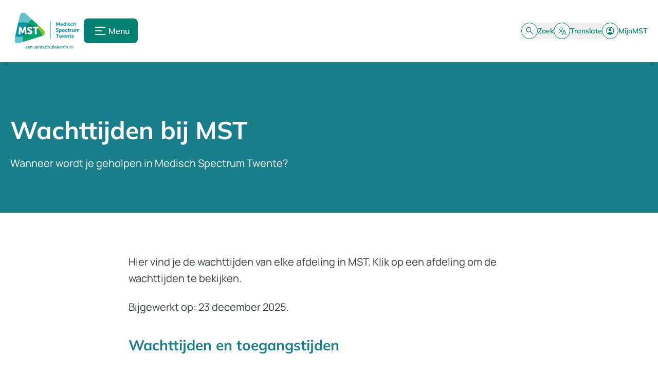

--- FILE ---
content_type: text/html; charset=utf-8
request_url: https://mst.nl/wachttijden
body_size: 30560
content:
<!DOCTYPE html><html lang="nl"><head><meta charSet="utf-8"/><meta name="viewport" content="width=device-width, initial-scale=1, maximum-scale=5, user-scalable=yes"/><link rel="stylesheet" href="/_next/static/css/d49bada5c5aaaa14.css" nonce="YmMyOGY3Y2QtNTM0MC00MWVjLWJkOWUtYzg2ODVlOWVjYWY1" data-precedence="next"/><link rel="stylesheet" href="/_next/static/css/55629b29e3ab2459.css" nonce="YmMyOGY3Y2QtNTM0MC00MWVjLWJkOWUtYzg2ODVlOWVjYWY1" data-precedence="next"/><link rel="stylesheet" href="/_next/static/css/30ed0e4cd604b851.css" nonce="YmMyOGY3Y2QtNTM0MC00MWVjLWJkOWUtYzg2ODVlOWVjYWY1" data-precedence="next"/><link rel="preload" as="script" fetchPriority="low" nonce="YmMyOGY3Y2QtNTM0MC00MWVjLWJkOWUtYzg2ODVlOWVjYWY1" href="/_next/static/chunks/webpack-76856c5155f3f36f.js"/><script src="/_next/static/chunks/854184f2-7961862fde013dcb.js" async="" nonce="YmMyOGY3Y2QtNTM0MC00MWVjLWJkOWUtYzg2ODVlOWVjYWY1"></script><script src="/_next/static/chunks/250-1dcbd1a5adf701e3.js" async="" nonce="YmMyOGY3Y2QtNTM0MC00MWVjLWJkOWUtYzg2ODVlOWVjYWY1"></script><script src="/_next/static/chunks/main-app-4a1237ded666782a.js" async="" nonce="YmMyOGY3Y2QtNTM0MC00MWVjLWJkOWUtYzg2ODVlOWVjYWY1"></script><script src="/_next/static/chunks/530-faf526f0551bf02e.js" async="" nonce="YmMyOGY3Y2QtNTM0MC00MWVjLWJkOWUtYzg2ODVlOWVjYWY1"></script><script src="/_next/static/chunks/35-7db3bd79efd8c719.js" async="" nonce="YmMyOGY3Y2QtNTM0MC00MWVjLWJkOWUtYzg2ODVlOWVjYWY1"></script><script src="/_next/static/chunks/624-b68bf04ff63cc02b.js" async="" nonce="YmMyOGY3Y2QtNTM0MC00MWVjLWJkOWUtYzg2ODVlOWVjYWY1"></script><script src="/_next/static/chunks/685-21f616c1d6f8b0d6.js" async="" nonce="YmMyOGY3Y2QtNTM0MC00MWVjLWJkOWUtYzg2ODVlOWVjYWY1"></script><script src="/_next/static/chunks/648-2f91473e115dd75b.js" async="" nonce="YmMyOGY3Y2QtNTM0MC00MWVjLWJkOWUtYzg2ODVlOWVjYWY1"></script><script src="/_next/static/chunks/495-5990d1429eaffaf5.js" async="" nonce="YmMyOGY3Y2QtNTM0MC00MWVjLWJkOWUtYzg2ODVlOWVjYWY1"></script><script src="/_next/static/chunks/app/(main)/layout-f35e283cc3198f24.js" async="" nonce="YmMyOGY3Y2QtNTM0MC00MWVjLWJkOWUtYzg2ODVlOWVjYWY1"></script><script src="/_next/static/chunks/22-c5effb73bc001f29.js" async="" nonce="YmMyOGY3Y2QtNTM0MC00MWVjLWJkOWUtYzg2ODVlOWVjYWY1"></script><script src="/_next/static/chunks/app/(main)/error-abe90d8a9cd60c26.js" async="" nonce="YmMyOGY3Y2QtNTM0MC00MWVjLWJkOWUtYzg2ODVlOWVjYWY1"></script><script src="/_next/static/chunks/app/(main)/not-found-4687c6b19c8bddb5.js" async="" nonce="YmMyOGY3Y2QtNTM0MC00MWVjLWJkOWUtYzg2ODVlOWVjYWY1"></script><script src="/_next/static/chunks/327-034db0bdc201113a.js" async="" nonce="YmMyOGY3Y2QtNTM0MC00MWVjLWJkOWUtYzg2ODVlOWVjYWY1"></script><script src="/_next/static/chunks/app/(main)/page-317a6f88bda51ee3.js" async="" nonce="YmMyOGY3Y2QtNTM0MC00MWVjLWJkOWUtYzg2ODVlOWVjYWY1"></script><script src="/_next/static/chunks/684-0eaf13262beb9bfb.js" async="" nonce="YmMyOGY3Y2QtNTM0MC00MWVjLWJkOWUtYzg2ODVlOWVjYWY1"></script><script src="/_next/static/chunks/app/(main)/%5B...pid%5D/page-05d3e9077d808ef6.js" async="" nonce="YmMyOGY3Y2QtNTM0MC00MWVjLWJkOWUtYzg2ODVlOWVjYWY1"></script><script src="/_next/static/chunks/app/layout-ca8507fe6ef8192b.js" async="" nonce="YmMyOGY3Y2QtNTM0MC00MWVjLWJkOWUtYzg2ODVlOWVjYWY1"></script><link rel="preload" href="https://cdn-eu.readspeaker.com/script/10474/webReader/webReader.js?pids=wr" as="script" nonce="YmMyOGY3Y2QtNTM0MC00MWVjLWJkOWUtYzg2ODVlOWVjYWY1"/><link rel="preload" href="https://translate.google.com/translate_a/element.js?cb=googleTranslateElementInit" as="script" nonce="YmMyOGY3Y2QtNTM0MC00MWVjLWJkOWUtYzg2ODVlOWVjYWY1"/><title>Wachttijden bij MST</title><meta name="description" content="Wanneer wordt je geholpen in Medisch Spectrum Twente?"/><meta name="robots" content="index, follow"/><meta property="og:title" content="Wachttijden bij MST"/><meta property="og:description" content="Wanneer wordt je geholpen in Medisch Spectrum Twente?"/><meta property="og:url" content="https://mst.nl/wachttijden"/><meta property="og:image" content="https://cms.mst.nlundefined/"/><meta property="og:type" content="website"/><meta name="twitter:card" content="summary"/><meta name="twitter:title" content="Wachttijden bij MST"/><meta name="twitter:description" content="Wanneer wordt je geholpen in Medisch Spectrum Twente?"/><meta name="twitter:image" content="https://cms.mst.nlundefined/"/><link rel="preconnect" href="https://cms.mst.nl"/><link rel="preconnect" href="https://translate.google.com"/><link rel="icon" type="image/png" sizes="32x32" href="https://cms.mst.nl/media/piul5i0i/icon_mst.png"/><link rel="icon" type="image/png" sizes="16x16" href="https://cms.mst.nl/media/piul5i0i/icon_mst.png"/><link rel="apple-touch-icon" sizes="180x180" href="https://cms.mst.nl/media/piul5i0i/icon_mst.png"/><link rel="shortcut icon" href="https://cms.mst.nl/media/piul5i0i/icon_mst.png"/><link rel="manifest" href="/site.webmanifest"/><meta name="apple-mobile-web-app-title" content="MST"/><script src="/_next/static/chunks/polyfills-42372ed130431b0a.js" noModule="" nonce="YmMyOGY3Y2QtNTM0MC00MWVjLWJkOWUtYzg2ODVlOWVjYWY1"></script></head><body id="root" data-rsevent-id="true"><div hidden=""><!--$--><!--/$--></div><noscript>
            <iframe src="https://www.googletagmanager.com/ns.html?id=GTM-NJJBRZV"
            height="0" width="0" style="display:none;visibility:hidden"></iframe></noscript><header class="w-full group sticky top-0 z-[80] w-full border-b border-secondary-offWhite-light-40 bg-white shadow-cardGreen"><div class="px-4 md:px-5 container-md container-lg flex min-h-[80px] items-center justify-between lg:px-5 h-[110px] !items-end lg:!items-center transition-all flex-row-reverse lg:h-[120px] lg:flex-row ease-in-out py-3"><div class="flex w-full items-end justify-between gap-5 lg:items-center"><div class="w-[54px] lg:hidden"><a href="/" aria-hidden="false" aria-label="Naar homepagina" class="flex h-[57px] md:h-auto"><div class="h-full w-full "></div></a></div><div class="hidden gap-12 overflow-hidden transition-all ease-in-out lg:flex lg:max-h-[72px]"><a href="/" aria-hidden="false" aria-label="Naar homepagina" class="flex h-[57px] md:h-auto"><img alt="Logo MST Header" role="" loading="lazy" width="143" height="48" decoding="async" data-nimg="1" class="" style="color:transparent;background-size:cover;background-position:50% 50%;background-repeat:no-repeat;background-image:url(&quot;data:image/svg+xml;charset=utf-8,%3Csvg xmlns=&#x27;http://www.w3.org/2000/svg&#x27; viewBox=&#x27;0 0 143 48&#x27;%3E%3Cfilter id=&#x27;b&#x27; color-interpolation-filters=&#x27;sRGB&#x27;%3E%3CfeGaussianBlur stdDeviation=&#x27;20&#x27;/%3E%3CfeColorMatrix values=&#x27;1 0 0 0 0 0 1 0 0 0 0 0 1 0 0 0 0 0 100 -1&#x27; result=&#x27;s&#x27;/%3E%3CfeFlood x=&#x27;0&#x27; y=&#x27;0&#x27; width=&#x27;100%25&#x27; height=&#x27;100%25&#x27;/%3E%3CfeComposite operator=&#x27;out&#x27; in=&#x27;s&#x27;/%3E%3CfeComposite in2=&#x27;SourceGraphic&#x27;/%3E%3CfeGaussianBlur stdDeviation=&#x27;20&#x27;/%3E%3C/filter%3E%3Cimage width=&#x27;100%25&#x27; height=&#x27;100%25&#x27; x=&#x27;0&#x27; y=&#x27;0&#x27; preserveAspectRatio=&#x27;none&#x27; style=&#x27;filter: url(%23b);&#x27; href=&#x27;[data-uri]&quot;&#x27;/%3E%3C/svg%3E&quot;)" src="https://cms.mst.nl/media/mxqpynfx/logo.svg"/></a><button aria-label="" aria-hidden="false" aria-expanded="false" id="" class="group inline-flex items-center group/button label-xs-mb flex h-12 items-center gap-3 self-center rounded-md bg-primary-darkGreen-100 p-4 text-base text-white transition-all hover:bg-primary-darkBlue-100  "><span class="flex items-center justify-center h-8 w-8 rounded-full group-hover/button:rotate-180"><svg class="text-white " xmlns="http://www.w3.org/2000/svg" width="20" height="16" viewBox="0 0 20 16" fill="none"><rect x="-3.05176e-05" width="20" height="2" rx="1" fill="currentColor"></rect><rect x="-3.05176e-05" y="7" width="14" height="2" rx="1" fill="currentColor"></rect><rect x="-3.05176e-05" y="14" width="20" height="2" rx="1" fill="currentColor"></rect></svg></span><span class="">Menu</span></button></div><div class="flex  items-center gap-5 lg:gap-10"><button aria-label="" aria-hidden="false" aria-expanded="false" id="SearchHeaderButton" class="group inline-flex items-center group/icon label-xxs flex w-14 flex-col items-center gap-2 text-primary-darkGreen-100 transition-all lg:label-xs hover:text-primary-darkBlue-100 lg:w-auto lg:flex-row lg:gap-3  "><span class="flex items-center justify-center h-8 w-8 justify-center rounded-full border border-primary-darkGreen-100 bg-white transition-all ease-in-out group-hover/icon:border-primary-darkBlue-100 group-hover/icon:bg-primary-darkBlue-100 lg:h-8 lg:w-8"><svg class="text-primary-darkGreen-100 group-hover/icon:text-white " xmlns="http://www.w3.org/2000/svg" width="15" height="14" viewBox="0 0 15 14" fill="none"><mask id="path-1-inside-1_11411_54922" fill="white"><path d="M13.5902 13.795L8.37191 8.5767C7.95524 8.93171 7.47608 9.20643 6.93441 9.40087C6.39274 9.59532 5.8483 9.69254 5.30108 9.69254C3.96663 9.69254 2.83719 9.23059 1.91274 8.30671C0.9883 7.38282 0.526077 6.25365 0.526077 4.9192C0.526077 3.58476 0.987744 2.45504 1.91108 1.53004C2.83441 0.605038 3.9633 0.141982 5.29774 0.140871C6.63219 0.13976 7.76219 0.601982 8.68774 1.52754C9.6133 2.45309 10.0761 3.58282 10.0761 4.9167C10.0761 5.49559 9.97358 6.05587 9.76858 6.59754C9.56358 7.1392 9.29413 7.60254 8.96024 7.98754L14.1786 13.205L13.5902 13.795ZM5.30191 8.85837C6.40746 8.85837 7.3408 8.47782 8.10191 7.7167C8.86302 6.95559 9.24358 6.02198 9.24358 4.91587C9.24358 3.80976 8.86302 2.87643 8.10191 2.11587C7.3408 1.35532 6.40746 0.97476 5.30191 0.974204C4.19635 0.973649 3.26274 1.3542 2.50108 2.11587C1.73941 2.87754 1.35885 3.81087 1.35941 4.91587C1.35997 6.02087 1.74052 6.95421 2.50108 7.71587C3.26163 8.47754 4.19497 8.85809 5.30108 8.85754"></path></mask><path d="M13.5902 13.795L8.37191 8.5767C7.95524 8.93171 7.47608 9.20643 6.93441 9.40087C6.39274 9.59532 5.8483 9.69254 5.30108 9.69254C3.96663 9.69254 2.83719 9.23059 1.91274 8.30671C0.9883 7.38282 0.526077 6.25365 0.526077 4.9192C0.526077 3.58476 0.987744 2.45504 1.91108 1.53004C2.83441 0.605038 3.9633 0.141982 5.29774 0.140871C6.63219 0.13976 7.76219 0.601982 8.68774 1.52754C9.6133 2.45309 10.0761 3.58282 10.0761 4.9167C10.0761 5.49559 9.97358 6.05587 9.76858 6.59754C9.56358 7.1392 9.29413 7.60254 8.96024 7.98754L14.1786 13.205L13.5902 13.795ZM5.30191 8.85837C6.40746 8.85837 7.3408 8.47782 8.10191 7.7167C8.86302 6.95559 9.24358 6.02198 9.24358 4.91587C9.24358 3.80976 8.86302 2.87643 8.10191 2.11587C7.3408 1.35532 6.40746 0.97476 5.30191 0.974204C4.19635 0.973649 3.26274 1.3542 2.50108 2.11587C1.73941 2.87754 1.35885 3.81087 1.35941 4.91587C1.35997 6.02087 1.74052 6.95421 2.50108 7.71587C3.26163 8.47754 4.19497 8.85809 5.30108 8.85754" fill="currentColor"></path><path d="M13.5902 13.795L12.5296 14.8557L13.5917 15.9179L14.6524 14.8542L13.5902 13.795ZM8.37191 8.5767L9.43257 7.51605L8.45329 6.53676L7.39911 7.43492L8.37191 8.5767ZM5.30108 9.69254V8.19254V9.69254ZM8.96024 7.98754L7.82703 7.00477L6.91158 8.06036L7.89967 9.04828L8.96024 7.98754ZM14.1786 13.205L15.2407 14.2642L16.2985 13.2035L15.2392 12.1443L14.1786 13.205ZM13.5902 13.795L14.6509 12.7344L9.43257 7.51605L8.37191 8.5767L7.31125 9.63737L12.5296 14.8557L13.5902 13.795ZM8.37191 8.5767L7.39911 7.43492C7.1272 7.66659 6.80778 7.85261 6.42761 7.98908L6.93441 9.40087L7.44121 10.8127C8.14437 10.5602 8.78329 10.1968 9.34471 9.71849L8.37191 8.5767ZM6.93441 9.40087L6.42761 7.98908C6.04005 8.1282 5.66676 8.19254 5.30108 8.19254V9.69254V11.1925C6.02984 11.1925 6.74543 11.0624 7.44121 10.8127L6.93441 9.40087ZM5.30108 9.69254V8.19254C4.35493 8.19254 3.60969 7.88195 2.97309 7.24573L1.91274 8.30671L0.852402 9.36768C2.06468 10.5792 3.57833 11.1925 5.30108 11.1925V9.69254ZM1.91274 8.30671L2.97309 7.24573C2.33671 6.60973 2.02608 5.86505 2.02608 4.9192H0.526077H-0.973923C-0.973923 6.64225 -0.360107 8.1559 0.852402 9.36768L1.91274 8.30671ZM0.526077 4.9192H2.02608C2.02608 3.97275 2.33662 3.22696 2.97269 2.58974L1.91108 1.53004L0.849461 0.470334C-0.361138 1.68312 -0.973923 3.19677 -0.973923 4.9192H0.526077ZM1.91108 1.53004L2.97269 2.58974C3.60839 1.95289 4.35303 1.64166 5.29899 1.64087L5.29774 0.140871L5.29649 -1.35913C3.57357 -1.35769 2.06043 -0.742817 0.849461 0.470334L1.91108 1.53004ZM5.29774 0.140871L5.29899 1.64087C6.24389 1.64008 6.98924 1.95035 7.62708 2.5882L8.68774 1.52754L9.7484 0.466878C8.53514 -0.746386 7.02049 -1.36056 5.29649 -1.35913L5.29774 0.140871ZM8.68774 1.52754L7.62708 2.5882C8.26537 3.22649 8.57608 3.97213 8.57608 4.9167H10.0761H11.5761C11.5761 3.1935 10.9612 1.6797 9.7484 0.466878L8.68774 1.52754ZM10.0761 4.9167H8.57608C8.57608 5.31411 8.50651 5.6945 8.36569 6.0666L9.76858 6.59754L11.1715 7.12848C11.4406 6.41724 11.5761 5.67708 11.5761 4.9167H10.0761ZM9.76858 6.59754L8.36569 6.0666C8.21481 6.46525 8.03045 6.77022 7.82703 7.00477L8.96024 7.98754L10.0935 8.97031C10.5578 8.43486 10.9123 7.81316 11.1715 7.12848L9.76858 6.59754ZM8.96024 7.98754L7.89967 9.04828L13.118 14.2658L14.1786 13.205L15.2392 12.1443L10.0208 6.92679L8.96024 7.98754ZM14.1786 13.205L13.1164 12.1459L12.5281 12.7359L13.5902 13.795L14.6524 14.8542L15.2407 14.2642L14.1786 13.205ZM5.30191 8.85837V10.3584C6.79322 10.3584 8.11173 9.8282 9.16257 8.77736L8.10191 7.7167L7.04125 6.65604C6.56987 7.12743 6.02171 7.35837 5.30191 7.35837V8.85837ZM8.10191 7.7167L9.16257 8.77736C10.2136 7.72637 10.7436 6.40751 10.7436 4.91587H9.24358H7.74358C7.74358 5.63646 7.51248 6.18482 7.04125 6.65604L8.10191 7.7167ZM9.24358 4.91587H10.7436C10.7436 3.42422 10.2135 2.10541 9.16218 1.05482L8.10191 2.11587L7.04164 3.17692C7.5125 3.64744 7.74358 4.1953 7.74358 4.91587H9.24358ZM8.10191 2.11587L9.16218 1.05482C8.11145 0.00486282 6.79337 -0.525046 5.30266 -0.525795L5.30191 0.974204L5.30116 2.4742C6.02156 2.47457 6.57014 2.70577 7.04164 3.17692L8.10191 2.11587ZM5.30191 0.974204L5.30266 -0.525795C3.81077 -0.526545 2.49177 0.00385341 1.44042 1.05521L2.50108 2.11587L3.56174 3.17653C4.03371 2.70456 4.58194 2.47384 5.30116 2.4742L5.30191 0.974204ZM2.50108 2.11587L1.44042 1.05521C0.389217 2.10641 -0.141339 3.42506 -0.140589 4.91663L1.35941 4.91587L2.85941 4.91512C2.85905 4.19668 3.0896 3.64866 3.56174 3.17653L2.50108 2.11587ZM1.35941 4.91587L-0.140589 4.91663C-0.13984 6.40699 0.390197 7.72478 1.43964 8.77576L2.50108 7.71587L3.56251 6.65599C3.09085 6.18363 2.85977 5.63475 2.85941 4.91512L1.35941 4.91587ZM2.50108 7.71587L1.43964 8.77576C2.49034 9.82799 3.80958 10.3583 5.30183 10.3575L5.30108 8.85754L5.30032 7.35754C4.58035 7.3579 4.03292 7.12709 3.56251 6.65599L2.50108 7.71587Z" fill="currentColor" mask="url(#path-1-inside-1_11411_54922)"></path></svg></span><span class="">Zoek</span></button><button aria-label="" aria-hidden="false" aria-expanded="false" id="" class="group inline-flex items-center group/icon label-xxs flex w-14 flex-col items-center gap-2 text-primary-darkGreen-100 transition-all lg:label-xs hover:text-primary-darkBlue-100 lg:w-auto lg:flex-row lg:gap-3  "><span class="flex items-center justify-center h-8 w-8 justify-center rounded-full border border-primary-darkGreen-100 bg-white transition-all ease-in-out group-hover/icon:border-primary-darkBlue-100 group-hover/icon:bg-primary-darkBlue-100 lg:h-8 lg:w-8"><svg class="text-primary-darkGreen-100 group-hover/icon:text-white " xmlns="http://www.w3.org/2000/svg" width="17" height="15" viewBox="0 0 17 15" fill="none"><mask id="path-1-inside-1_11411_54928" fill="white"><path d="M8.45431 14.5001L12.086 5.33339H12.9385L16.5701 14.5001H15.6693L14.6776 11.9584H10.346L9.35515 14.5001H8.45431ZM1.88765 12.0967L1.29765 11.5067L5.37765 7.41006C4.90209 6.92395 4.42904 6.32561 3.95848 5.61506C3.48792 4.9045 3.13931 4.25506 2.91265 3.66672H3.81265C4.01598 4.13339 4.32348 4.6695 4.73515 5.27506C5.14626 5.88117 5.55709 6.39645 5.96765 6.82089C6.69265 6.08422 7.33654 5.27617 7.89931 4.39672C8.46154 3.51672 8.83543 2.71783 9.02098 2.00006H0.525146V1.16672H5.62098V0.141724H6.45431V1.16672H11.551V2.00006H9.88681C9.63793 2.87228 9.21376 3.80117 8.61431 4.78672C8.01487 5.77283 7.32904 6.65061 6.55681 7.42006L8.66931 9.59006L8.34848 10.4484L5.96765 8.00506L1.88765 12.0967ZM10.6276 11.2051H14.3968L12.5118 6.36256L10.6276 11.2051Z"></path></mask><path d="M8.45431 14.5001L12.086 5.33339H12.9385L16.5701 14.5001H15.6693L14.6776 11.9584H10.346L9.35515 14.5001H8.45431ZM1.88765 12.0967L1.29765 11.5067L5.37765 7.41006C4.90209 6.92395 4.42904 6.32561 3.95848 5.61506C3.48792 4.9045 3.13931 4.25506 2.91265 3.66672H3.81265C4.01598 4.13339 4.32348 4.6695 4.73515 5.27506C5.14626 5.88117 5.55709 6.39645 5.96765 6.82089C6.69265 6.08422 7.33654 5.27617 7.89931 4.39672C8.46154 3.51672 8.83543 2.71783 9.02098 2.00006H0.525146V1.16672H5.62098V0.141724H6.45431V1.16672H11.551V2.00006H9.88681C9.63793 2.87228 9.21376 3.80117 8.61431 4.78672C8.01487 5.77283 7.32904 6.65061 6.55681 7.42006L8.66931 9.59006L8.34848 10.4484L5.96765 8.00506L1.88765 12.0967ZM10.6276 11.2051H14.3968L12.5118 6.36256L10.6276 11.2051Z" fill="currentColor"></path><path d="M8.45431 14.5001L7.05977 13.9476L6.24661 16.0001H8.45431V14.5001ZM12.086 5.33339V3.83339H11.0668L10.6914 4.7809L12.086 5.33339ZM12.9385 5.33339L14.333 4.7809L13.9576 3.83339H12.9385V5.33339ZM16.5701 14.5001V16.0001H18.7779L17.9647 13.9476L16.5701 14.5001ZM15.6693 14.5001L14.2719 15.0453L14.6444 16.0001H15.6693V14.5001ZM14.6776 11.9584L16.0751 11.4132L15.7025 10.4584H14.6776V11.9584ZM10.346 11.9584V10.4584H9.32079L8.94842 11.4136L10.346 11.9584ZM9.35515 14.5001V16.0001H10.3803L10.7527 15.0449L9.35515 14.5001ZM1.88765 12.0967L0.826988 13.1574L1.88916 14.2196L2.94982 13.1559L1.88765 12.0967ZM1.29765 11.5067L0.234827 10.4482L-0.821515 11.5089L0.236988 12.5674L1.29765 11.5067ZM5.37765 7.41006L6.44047 8.46855L7.48528 7.41948L6.44988 6.3611L5.37765 7.41006ZM2.91265 3.66672V2.16672H0.727269L1.51294 4.20599L2.91265 3.66672ZM3.81265 3.66672L5.18778 3.06756L4.79528 2.16672H3.81265V3.66672ZM4.73515 5.27506L5.97653 4.43306L5.97564 4.43175L4.73515 5.27506ZM5.96765 6.82089L4.88949 7.86376L5.95836 8.96879L7.03674 7.87305L5.96765 6.82089ZM7.89931 4.39672L9.16276 5.20524L9.16336 5.20431L7.89931 4.39672ZM9.02098 2.00006L10.4732 2.37549L10.9581 0.500057H9.02098V2.00006ZM0.525146 2.00006H-0.974854V3.50006H0.525146V2.00006ZM0.525146 1.16672V-0.333276H-0.974854V1.16672H0.525146ZM5.62098 1.16672V2.66672H7.12098V1.16672H5.62098ZM5.62098 0.141724V-1.35828H4.12098V0.141724H5.62098ZM6.45431 0.141724H7.95431V-1.35828H6.45431V0.141724ZM6.45431 1.16672H4.95431V2.66672H6.45431V1.16672ZM11.551 1.16672H13.051V-0.333276H11.551V1.16672ZM11.551 2.00006V3.50006H13.051V2.00006H11.551ZM9.88681 2.00006V0.500057H8.75497L8.44439 1.58846L9.88681 2.00006ZM8.61431 4.78672L7.33275 4.00724L7.33256 4.00756L8.61431 4.78672ZM6.55681 7.42006L5.49807 6.35749L4.44778 7.404L5.48201 8.46638L6.55681 7.42006ZM8.66931 9.59006L10.0744 10.1152L10.4072 9.22485L9.74412 8.54373L8.66931 9.59006ZM8.34848 10.4484L7.27417 11.4952L8.92521 13.1896L9.75353 10.9736L8.34848 10.4484ZM5.96765 8.00506L7.04196 6.95823L5.97996 5.86835L4.90547 6.94591L5.96765 8.00506ZM10.6276 11.2051L9.22974 10.6611L8.43447 12.7051H10.6276V11.2051ZM14.3968 11.2051V12.7051H16.5903L15.7946 10.6609L14.3968 11.2051ZM12.5118 6.36256L13.9096 5.81843L12.5115 2.22666L11.1139 5.81864L12.5118 6.36256ZM8.45431 14.5001L9.84886 15.0526L13.4805 5.88588L12.086 5.33339L10.6914 4.7809L7.05977 13.9476L8.45431 14.5001ZM12.086 5.33339V6.83339H12.9385V5.33339V3.83339H12.086V5.33339ZM12.9385 5.33339L11.5439 5.88588L15.1756 15.0526L16.5701 14.5001L17.9647 13.9476L14.333 4.7809L12.9385 5.33339ZM16.5701 14.5001V13.0001H15.6693V14.5001V16.0001H16.5701V14.5001ZM15.6693 14.5001L17.0667 13.9548L16.0751 11.4132L14.6776 11.9584L13.2802 12.5036L14.2719 15.0453L15.6693 14.5001ZM14.6776 11.9584V10.4584H10.346V11.9584V13.4584H14.6776V11.9584ZM10.346 11.9584L8.94842 11.4136L7.95759 13.9552L9.35515 14.5001L10.7527 15.0449L11.7435 12.5032L10.346 11.9584ZM9.35515 14.5001V13.0001H8.45431V14.5001V16.0001H9.35515V14.5001ZM1.88765 12.0967L2.94831 11.0361L2.35831 10.4461L1.29765 11.5067L0.236988 12.5674L0.826988 13.1574L1.88765 12.0967ZM1.29765 11.5067L2.36047 12.5652L6.44047 8.46855L5.37765 7.41006L4.31483 6.35156L0.234827 10.4482L1.29765 11.5067ZM5.37765 7.41006L6.44988 6.3611C6.0548 5.95724 5.63982 5.43724 5.20911 4.78685L3.95848 5.61506L2.70785 6.44327C3.21825 7.21399 3.74939 7.89065 4.30541 8.45901L5.37765 7.41006ZM3.95848 5.61506L5.20911 4.78685C4.77911 4.13753 4.48904 3.58604 4.31236 3.12746L2.91265 3.66672L1.51294 4.20599C1.78959 4.92407 2.19674 5.67147 2.70785 6.44327L3.95848 5.61506ZM2.91265 3.66672V5.16672H3.81265V3.66672V2.16672H2.91265V3.66672ZM3.81265 3.66672L2.43751 4.26589C2.6903 4.84607 3.05128 5.46617 3.49465 6.11837L4.73515 5.27506L5.97564 4.43175C5.59568 3.87283 5.34166 3.42072 5.18778 3.06756L3.81265 3.66672ZM4.73515 5.27506L3.49376 6.11706C3.94237 6.77845 4.40658 7.36451 4.88949 7.86376L5.96765 6.82089L7.0458 5.77802C6.70761 5.42838 6.35015 4.98389 5.97653 4.43306L4.73515 5.27506ZM5.96765 6.82089L7.03674 7.87305C7.83555 7.06138 8.54441 6.17153 9.16276 5.20524L7.89931 4.39672L6.63586 3.58821C6.12866 4.38081 5.54974 5.10706 4.89856 5.76873L5.96765 6.82089ZM7.89931 4.39672L9.16336 5.20431C9.77879 4.24102 10.2356 3.29474 10.4732 2.37549L9.02098 2.00006L7.56872 1.62463C7.43525 2.14093 7.14428 2.79243 6.63527 3.58914L7.89931 4.39672ZM9.02098 2.00006V0.500057H0.525146V2.00006V3.50006H9.02098V2.00006ZM0.525146 2.00006H2.02515V1.16672H0.525146H-0.974854V2.00006H0.525146ZM0.525146 1.16672V2.66672H5.62098V1.16672V-0.333276H0.525146V1.16672ZM5.62098 1.16672H7.12098V0.141724H5.62098H4.12098V1.16672H5.62098ZM5.62098 0.141724V1.64172H6.45431V0.141724V-1.35828H5.62098V0.141724ZM6.45431 0.141724H4.95431V1.16672H6.45431H7.95431V0.141724H6.45431ZM6.45431 1.16672V2.66672H11.551V1.16672V-0.333276H6.45431V1.16672ZM11.551 1.16672H10.051V2.00006H11.551H13.051V1.16672H11.551ZM11.551 2.00006V0.500057H9.88681V2.00006V3.50006H11.551V2.00006ZM9.88681 2.00006L8.44439 1.58846C8.2408 2.30192 7.88029 3.10703 7.33275 4.00724L8.61431 4.78672L9.89588 5.56621C10.5472 4.49531 11.035 3.44264 11.3292 2.41165L9.88681 2.00006ZM8.61431 4.78672L7.33256 4.00756C6.79212 4.8966 6.17998 5.67803 5.49807 6.35749L6.55681 7.42006L7.61556 8.48263C8.4781 7.62319 9.23762 6.64907 9.89607 5.56589L8.61431 4.78672ZM6.55681 7.42006L5.48201 8.46638L7.59451 10.6364L8.66931 9.59006L9.74412 8.54373L7.63162 6.37373L6.55681 7.42006ZM8.66931 9.59006L7.26426 9.06487L6.94343 9.9232L8.34848 10.4484L9.75353 10.9736L10.0744 10.1152L8.66931 9.59006ZM8.34848 10.4484L9.42279 9.40156L7.04196 6.95823L5.96765 8.00506L4.89334 9.05189L7.27417 11.4952L8.34848 10.4484ZM5.96765 8.00506L4.90547 6.94591L0.825474 11.0376L1.88765 12.0967L2.94982 13.1559L7.02982 9.0642L5.96765 8.00506ZM10.6276 11.2051V12.7051H14.3968V11.2051V9.70506H10.6276V11.2051ZM14.3968 11.2051L15.7946 10.6609L13.9096 5.81843L12.5118 6.36256L11.114 6.90668L12.999 11.7492L14.3968 11.2051ZM12.5118 6.36256L11.1139 5.81864L9.22974 10.6611L10.6276 11.2051L12.0256 11.749L13.9097 6.90647L12.5118 6.36256Z" fill="currentColor" mask="url(#path-1-inside-1_11411_54928)"></path></svg></span><span class="">Translate</span></button><a aria-label="" aria-hidden="false" id="" class="group inline-flex items-center group/icon label-xxs flex w-14 flex-col items-center gap-2 text-primary-darkGreen-100 transition-all lg:label-xs hover:text-primary-darkBlue-100 lg:w-auto lg:flex-row lg:gap-3  " href="/mijnmst/" target="_self"><span class="flex items-center justify-center h-8 w-8 justify-center rounded-full border border-primary-darkGreen-100 bg-white transition-all ease-in-out group-hover/icon:border-primary-darkBlue-100 group-hover/icon:bg-primary-darkBlue-100 lg:h-8 lg:w-8"><svg class="text-primary-darkGreen-100 group-hover/icon:text-white " xmlns="http://www.w3.org/2000/svg" width="16" height="16" viewBox="0 0 16 16" fill="none"><mask id="path-1-inside-1_11411_54934" fill="white"><path d="M2.88593 12.5708C3.59426 12.0608 4.34593 11.6578 5.14093 11.3617C5.93537 11.065 6.79593 10.9167 7.7226 10.9167C8.64926 10.9167 9.50982 11.065 10.3043 11.3617C11.0987 11.6583 11.8504 12.0611 12.5593 12.57C13.1093 12.0006 13.5518 11.3283 13.8868 10.5533C14.2218 9.77722 14.3893 8.92611 14.3893 8C14.3893 6.15278 13.7401 4.57972 12.4418 3.28083C11.1434 1.98194 9.57037 1.33278 7.7226 1.33333C5.87482 1.33389 4.30176 1.98333 3.00343 3.28167C1.7051 4.58 1.05593 6.15278 1.05593 8C1.05593 8.92611 1.22343 9.77722 1.55843 10.5533C1.89343 11.3289 2.33593 12.0011 2.88593 12.57M7.7226 8.41667C7.02093 8.41667 6.42871 8.17556 5.94593 7.69333C5.46315 7.21111 5.22204 6.61889 5.2226 5.91667C5.22315 5.21444 5.46426 4.62222 5.94593 4.14C6.4276 3.65778 7.01982 3.41667 7.7226 3.41667C8.42537 3.41667 9.0176 3.65778 9.49926 4.14C9.98093 4.62222 10.222 5.21444 10.2226 5.91667C10.2232 6.61889 9.98204 7.21111 9.49926 7.69333C9.01648 8.17556 8.42426 8.41667 7.7226 8.41667ZM7.7226 15.5C6.67648 15.5 5.69732 15.3053 4.7851 14.9158C3.87287 14.5264 3.07899 13.9942 2.40343 13.3192C1.72787 12.6442 1.19565 11.8503 0.806763 10.9375C0.417874 10.0247 0.223152 9.04556 0.222596 8C0.222041 6.95444 0.416763 5.97528 0.806763 5.0625C1.19676 4.14972 1.72899 3.35583 2.40343 2.68083C3.07899 2.00583 3.87287 1.47361 4.7851 1.08417C5.69732 0.694722 6.67648 0.5 7.7226 0.5C8.76871 0.5 9.74787 0.694722 10.6601 1.08417C11.5723 1.47361 12.3662 2.00583 13.0418 2.68083C13.7173 3.35583 14.2495 4.14972 14.6384 5.0625C15.0273 5.97528 15.222 6.95444 15.2226 8C15.2232 9.04556 15.0284 10.0247 14.6384 10.9375C14.2484 11.8503 13.7162 12.6442 13.0418 13.3192C12.3662 13.9942 11.5723 14.5264 10.6601 14.9158C9.74787 15.3053 8.76871 15.5 7.7226 15.5Z"></path></mask><path d="M2.88593 12.5708C3.59426 12.0608 4.34593 11.6578 5.14093 11.3617C5.93537 11.065 6.79593 10.9167 7.7226 10.9167C8.64926 10.9167 9.50982 11.065 10.3043 11.3617C11.0987 11.6583 11.8504 12.0611 12.5593 12.57C13.1093 12.0006 13.5518 11.3283 13.8868 10.5533C14.2218 9.77722 14.3893 8.92611 14.3893 8C14.3893 6.15278 13.7401 4.57972 12.4418 3.28083C11.1434 1.98194 9.57037 1.33278 7.7226 1.33333C5.87482 1.33389 4.30176 1.98333 3.00343 3.28167C1.7051 4.58 1.05593 6.15278 1.05593 8C1.05593 8.92611 1.22343 9.77722 1.55843 10.5533C1.89343 11.3289 2.33593 12.0011 2.88593 12.57M7.7226 8.41667C7.02093 8.41667 6.42871 8.17556 5.94593 7.69333C5.46315 7.21111 5.22204 6.61889 5.2226 5.91667C5.22315 5.21444 5.46426 4.62222 5.94593 4.14C6.4276 3.65778 7.01982 3.41667 7.7226 3.41667C8.42537 3.41667 9.0176 3.65778 9.49926 4.14C9.98093 4.62222 10.222 5.21444 10.2226 5.91667C10.2232 6.61889 9.98204 7.21111 9.49926 7.69333C9.01648 8.17556 8.42426 8.41667 7.7226 8.41667ZM7.7226 15.5C6.67648 15.5 5.69732 15.3053 4.7851 14.9158C3.87287 14.5264 3.07899 13.9942 2.40343 13.3192C1.72787 12.6442 1.19565 11.8503 0.806763 10.9375C0.417874 10.0247 0.223152 9.04556 0.222596 8C0.222041 6.95444 0.416763 5.97528 0.806763 5.0625C1.19676 4.14972 1.72899 3.35583 2.40343 2.68083C3.07899 2.00583 3.87287 1.47361 4.7851 1.08417C5.69732 0.694722 6.67648 0.5 7.7226 0.5C8.76871 0.5 9.74787 0.694722 10.6601 1.08417C11.5723 1.47361 12.3662 2.00583 13.0418 2.68083C13.7173 3.35583 14.2495 4.14972 14.6384 5.0625C15.0273 5.97528 15.222 6.95444 15.2226 8C15.2232 9.04556 15.0284 10.0247 14.6384 10.9375C14.2484 11.8503 13.7162 12.6442 13.0418 13.3192C12.3662 13.9942 11.5723 14.5264 10.6601 14.9158C9.74787 15.3053 8.76871 15.5 7.7226 15.5Z" fill="currentColor"></path><path d="M5.14093 11.3617L5.66449 12.7673L5.66568 12.7669L5.14093 11.3617ZM12.5593 12.57L11.6845 13.7885L12.7376 14.5445L13.6382 13.6121L12.5593 12.57ZM13.8868 10.5533L15.2636 11.1485L15.2639 11.1478L13.8868 10.5533ZM1.55843 10.5533L0.181247 11.1478L0.181402 11.1481L1.55843 10.5533ZM2.40343 2.68083L1.34321 1.61974L1.34233 1.62061L2.40343 2.68083ZM13.0418 13.3192L14.102 14.3803L14.1029 14.3794L13.0418 13.3192ZM2.88593 12.5708L3.76239 13.7881C4.36518 13.3541 4.9986 13.0154 5.66449 12.7673L5.14093 11.3617L4.61737 9.95601C3.69326 10.3002 2.82334 10.7675 2.00947 11.3535L2.88593 12.5708ZM5.14093 11.3617L5.66568 12.7669C6.27737 12.5385 6.95848 12.4167 7.7226 12.4167V10.9167V9.41667C6.63338 9.41667 5.59338 9.59154 4.61618 9.95645L5.14093 11.3617ZM7.7226 10.9167V12.4167C8.48672 12.4167 9.16782 12.5385 9.77952 12.7669L10.3043 11.3617L10.829 9.95645C9.85181 9.59154 8.81181 9.41667 7.7226 9.41667V10.9167ZM10.3043 11.3617L9.77952 12.7669C10.446 13.0158 11.0804 13.3548 11.6845 13.7885L12.5593 12.57L13.434 11.3515C12.6204 10.7674 11.7514 10.3009 10.829 9.95645L10.3043 11.3617ZM12.5593 12.57L13.6382 13.6121C14.3217 12.9044 14.8618 12.0781 15.2636 11.1485L13.8868 10.5533L12.5099 9.95817C12.2417 10.5786 11.8968 11.0967 11.4803 11.5279L12.5593 12.57ZM13.8868 10.5533L15.2639 11.1478C15.6874 10.1667 15.8893 9.11088 15.8893 8H14.3893H12.8893C12.8893 8.74134 12.7561 9.38775 12.5096 9.95889L13.8868 10.5533ZM14.3893 8H15.8893C15.8893 5.75767 15.084 3.80241 13.5026 2.2204L12.4418 3.28083L11.3809 4.34127C12.3962 5.35703 12.8893 6.54788 12.8893 8H14.3893ZM12.4418 3.28083L13.5026 2.2204C11.9209 0.638019 9.96527 -0.167341 7.72214 -0.166667L7.7226 1.33333L7.72305 2.83333C9.17548 2.8329 10.3659 3.32587 11.3809 4.34127L12.4418 3.28083ZM7.7226 1.33333L7.72214 -0.166667C5.47954 -0.165992 3.5243 0.639477 1.94277 2.22101L3.00343 3.28167L4.06409 4.34233C5.07923 3.32719 6.2701 2.83377 7.72305 2.83333L7.7226 1.33333ZM3.00343 3.28167L1.94277 2.22101C0.361223 3.80255 -0.44407 5.75766 -0.44407 8H1.05593H2.55593C2.55593 6.5479 3.04897 5.35745 4.06409 4.34233L3.00343 3.28167ZM1.05593 8H-0.44407C-0.44407 9.11088 -0.242227 10.1667 0.181247 11.1478L1.55843 10.5533L2.93561 9.95889C2.68909 9.38775 2.55593 8.74134 2.55593 8H1.05593ZM1.55843 10.5533L0.181402 11.1481C0.583238 12.0784 1.1235 12.9051 1.80752 13.6126L2.88593 12.57L3.96434 11.5274C3.54836 11.0971 3.20362 10.5794 2.93546 9.95853L1.55843 10.5533ZM7.7226 8.41667V6.91667C7.40587 6.91667 7.19872 6.82458 7.00598 6.63206L5.94593 7.69333L4.88588 8.7546C5.65869 9.52653 6.63599 9.91667 7.7226 9.91667V8.41667ZM5.94593 7.69333L7.00598 6.63206C6.81423 6.44053 6.72235 6.23453 6.7226 5.91785L5.2226 5.91667L3.7226 5.91548C3.72174 7.00325 4.11208 7.98169 4.88588 8.7546L5.94593 7.69333ZM5.2226 5.91667L6.7226 5.91785C6.72285 5.59929 6.81554 5.39193 7.0072 5.20005L5.94593 4.14L4.88466 3.07995C4.11299 3.85251 3.72346 4.82959 3.7226 5.91548L5.2226 5.91667ZM5.94593 4.14L7.0072 5.20005C7.19787 5.00916 7.40409 4.91667 7.7226 4.91667V3.41667V1.91667C6.63555 1.91667 5.65732 2.3064 4.88466 3.07995L5.94593 4.14ZM7.7226 3.41667V4.91667C8.0411 4.91667 8.24732 5.00916 8.43799 5.20005L9.49926 4.14L10.5605 3.07995C9.78787 2.3064 8.80964 1.91667 7.7226 1.91667V3.41667ZM9.49926 4.14L8.43799 5.20005C8.62965 5.39193 8.72234 5.59929 8.7226 5.91785L10.2226 5.91667L11.7226 5.91548C11.7217 4.82959 11.3322 3.85251 10.5605 3.07995L9.49926 4.14ZM10.2226 5.91667L8.7226 5.91785C8.72285 6.23453 8.63097 6.44053 8.43921 6.63206L9.49926 7.69333L10.5593 8.7546C11.3331 7.98169 11.7235 7.00325 11.7226 5.91548L10.2226 5.91667ZM9.49926 7.69333L8.43921 6.63206C8.24647 6.82458 8.03932 6.91667 7.7226 6.91667V8.41667V9.91667C8.8092 9.91667 9.7865 9.52653 10.5593 8.7546L9.49926 7.69333ZM7.7226 15.5V14C6.86766 14 6.09001 13.8419 5.37405 13.5363L4.7851 14.9158L4.19614 16.2954C5.30463 16.7686 6.48531 17 7.7226 17V15.5ZM4.7851 14.9158L5.37405 13.5363C4.63087 13.219 3.99864 12.7926 3.46365 12.2581L2.40343 13.3192L1.34321 14.3803C2.15933 15.1957 3.11488 15.8338 4.19614 16.2954L4.7851 14.9158ZM2.40343 13.3192L3.46365 12.2581C2.92928 11.7241 2.50331 11.0926 2.18674 10.3496L0.806763 10.9375L-0.573211 11.5254C-0.112007 12.608 0.526466 13.5642 1.34321 14.3803L2.40343 13.3192ZM0.806763 10.9375L2.18674 10.3496C1.88116 9.63233 1.72305 8.85401 1.7226 7.9992L0.222596 8L-1.2774 8.0008C-1.27675 9.2371 -1.04541 10.4171 -0.573211 11.5254L0.806763 10.9375ZM0.222596 8L1.7226 7.9992C1.72214 7.14549 1.88005 6.36823 2.18613 5.65186L0.806763 5.0625L-0.572605 4.47314C-1.04652 5.58232 -1.27806 6.7634 -1.2774 8.0008L0.222596 8ZM0.806763 5.0625L2.18613 5.65186C2.50409 4.90768 2.93063 4.27539 3.46453 3.74106L2.40343 2.68083L1.34233 1.62061C0.527336 2.43628 -0.110566 3.39176 -0.572605 4.47314L0.806763 5.0625ZM2.40343 2.68083L3.46365 3.74193C3.99864 3.20738 4.63087 2.78099 5.37405 2.46371L4.7851 1.08417L4.19614 -0.295375C3.11488 0.166237 2.15933 0.804287 1.34321 1.61974L2.40343 2.68083ZM4.7851 1.08417L5.37405 2.46371C6.09001 2.15805 6.86766 2 7.7226 2V0.5V-1C6.48531 -1 5.30463 -0.768607 4.19614 -0.295375L4.7851 1.08417ZM7.7226 0.5V2C8.57753 2 9.35518 2.15805 10.0711 2.46371L10.6601 1.08417L11.249 -0.295375C10.1406 -0.768607 8.95988 -1 7.7226 -1V0.5ZM10.6601 1.08417L10.0711 2.46371C10.8143 2.78099 11.4465 3.20738 11.9815 3.74193L13.0418 2.68083L14.102 1.61974C13.2859 0.804287 12.3303 0.166237 11.249 -0.295375L10.6601 1.08417ZM13.0418 2.68083L11.9815 3.74193C12.5159 4.27586 12.9419 4.9074 13.2585 5.65044L14.6384 5.0625L16.0184 4.47456C15.5572 3.39205 14.9187 2.43581 14.102 1.61974L13.0418 2.68083ZM14.6384 5.0625L13.2585 5.65044C13.564 6.36767 13.7221 7.14599 13.7226 8.0008L15.2226 8L16.7226 7.9992C16.7219 6.7629 16.4906 5.58289 16.0184 4.47456L14.6384 5.0625ZM15.2226 8L13.7226 8.0008C13.7231 8.85451 13.5651 9.63177 13.2591 10.3481L14.6384 10.9375L16.0178 11.5269C16.4917 10.4177 16.7233 9.2366 16.7226 7.9992L15.2226 8ZM14.6384 10.9375L13.2591 10.3481C12.9411 11.0923 12.5146 11.7246 11.9807 12.2589L13.0418 13.3192L14.1029 14.3794C14.9179 13.5637 15.5558 12.6082 16.0178 11.5269L14.6384 10.9375ZM13.0418 13.3192L11.9815 12.2581C11.4465 12.7926 10.8143 13.219 10.0711 13.5363L10.6601 14.9158L11.249 16.2954C12.3303 15.8338 13.2859 15.1957 14.102 14.3803L13.0418 13.3192ZM10.6601 14.9158L10.0711 13.5363C9.35518 13.8419 8.57753 14 7.7226 14V15.5V17C8.95988 17 10.1406 16.7686 11.249 16.2954L10.6601 14.9158Z" fill="currentColor" mask="url(#path-1-inside-1_11411_54934)"></path></svg></span><span class="">MijnMST</span></a><button aria-label="" aria-hidden="false" aria-expanded="false" id="" class="group inline-flex items-center group/icon label-xxs flex w-14 flex-col items-center gap-2 text-primary-darkGreen-100 transition-all hover:text-primary-darkBlue-100 lg:hidden  "><span class="flex items-center justify-center h-8 w-8 justify-center rounded-full border border-primary-darkGreen-100 bg-primary-darkGreen-100 group-hover/icon:border-primary-darkBlue-100 group-hover/icon:bg-primary-darkBlue-100"><svg class="text-white " width="14" height="10" viewBox="0 0 14 10" fill="none"><path d="M0.240875 9.39161V8.55828H13.5742V9.39161H0.240875ZM0.240875 5.41661V4.58328H13.5742V5.41661H0.240875ZM0.240875 1.44161V0.608276H13.5742V1.44161H0.240875Z" fill="currentColor"></path></svg></span><span class="">Menu</span></button></div></div></div></header><div class="hidden"></div><main class="w-full rs_content"><section class="false mt-[-96px] max-md:mt-[-80px] overflow-hidden "><div class="w-full relative bg-primary-blueCorporate-100"><div class="px-4 md:px-5 container-md "><div class="flex relative z-10 flex-col md:flex-row md:gap-5 "><div class="min-h-10 "></div><div class="flex  relative flex-1 items-center undefined"><div class="relative my-6 w-full md:mb-10 md:mb-20 undefined undefined"><div class="min-h-10 hidden md:block"></div><h1 aria-hidden="false" class="mb-4 md:mb-6 display-md-mb !mb-0 mt-2 font-bold text-white md:mt-10 md:display-md false undefined"><div class="markup undefined">Wachttijden bij MST</div></h1><div class="mt-3 md:mt-5 undefined"><div class=""><p class="mb-4 md:mb-6 body-lg-mb leading-6 text-white md:body-lg md:leading-8 last:mb-0 ">Wanneer wordt je geholpen in Medisch Spectrum Twente?</p></div></div></div></div></div></div></div></section><section class="w-full my-5 md:mb-10 md:mt-20"><div class="px-4 md:px-5 container-sm "><div class="[&amp;_li]:marker:text-primary-blueCorporate-100"><p class="mb-4 md:mb-6 leading-6 md:leading-8 body-lg-mb md:body-lg ">Hier vind je de wachttijden van elke afdeling in MST. Klik op een afdeling om de wachttijden te bekijken.</p>
<p class="mb-4 md:mb-6 leading-6 md:leading-8 body-lg-mb md:body-lg ">Bijgewerkt op: 23 december 2025.</p></div></div></section><section class="w-full my-5 md:my-10"><div class="px-4 md:px-5 container-sm "><h2 aria-hidden="false" class="mb-4 md:mb-6 title-lg-mb md:title-lg text-primary-blueCorporate-100 font-bold"><div class="markup undefined">Wachttijden en toegangstijden</div></h2><div class="[&amp;_li]:marker:text-primary-blueCorporate-100"><ul class="mb-4 list-disc px-4 md:mb-6 [&amp;_ul]:mt-1 [&amp;_ul]:mb-[3px] leading-6 md:leading-8 body-md-mb md:body-md ">
<li><a class="underline hover:underline false" href="/wachttijden/bijzondere-tandheelkunde">Bijzondere tandheelkunde</a></li>
<li><a class="underline hover:underline false" href="https://thoraxcentrumtwente.nl/wachttijden/">Cardiologie</a></li>
<li><a class="underline hover:underline false" href="https://thoraxcentrumtwente.nl/wachttijden/">Cardiothoracale chirurgie</a></li>
<li><a class="underline hover:underline false" href="/wachttijden/chirurgie">Chirurgie</a></li>
<li><a class="underline hover:underline false" href="/wachttijden/dermatologie">Dermatologie</a></li>
<li><a class="underline hover:underline false" href="/wachttijden/gynaecologie">Gynaecologie</a></li>
<li><a class="underline hover:underline false" href="/wachttijden/interne-geneeskunde">Interne Geneeskunde</a></li>
<li><a class="underline hover:underline false" href="/wachttijden/kindergeneeskunde">Kindergeneeskunde</a></li>
<li><a class="underline hover:underline false" href="/wachttijden/kno-heelkunde">Keel-, Neus- en Oorheelkunde</a></li>
<li><a class="underline hover:underline false" href="/wachttijden/longgeneeskunde">Longgeneeskunde</a></li>
<li><a class="underline hover:underline false" href="/wachttijden/maag-darm-en-leverziekten">Maag-, Darm-, en Leverziekten</a></li>
<li><a class="underline hover:underline false" href="/wachttijden/mondziekten-kaak-en-aangezichtschirurgie">Mondziekten, Kaak- en Aangezichtschirurgie</a></li>
<li><a class="underline hover:underline false" href="/wachttijden/neurochirurgie">Neurochirurgie</a></li>
<li><a class="underline hover:underline false" href="/wachttijden/neurologie">Neurologie</a></li>
<li><a class="underline hover:underline false" href="/wachttijden/nucleaire-geneeskunde">Nucleaire geneeskunde</a></li>
<li><a class="underline hover:underline false" href="/wachttijden/orthopedie">Orthopedie</a></li>
<li><a class="underline hover:underline false" href="/wachttijden/ouderengeneeskunde">Ouderengeneeskunde</a></li>
<li><a class="underline hover:underline false" href="/wachttijden/plastische-chirurgie">Plastische chirurgie</a></li>
<li><a class="underline hover:underline false" href="/wachttijden/psychiatrie">Psychiatrie</a></li>
<li><a class="underline hover:underline false" href="/wachttijden/radiologie">Radiologie</a></li>
<li><a class="underline hover:underline false" href="/wachttijden/radiotherapie">Radiotherapie</a></li>
<li><a class="underline hover:underline false" href="/wachttijden/reumatologie">Reumatologie</a></li>
<li><a class="underline hover:underline false" href="/wachttijden/urologie">Urologie</a></li>
</ul></div></div></section></main><!--$--><!--/$--><footer class="w-full border-t border-primary-darkGreen-10 bg-primary-aqua-10"><div class="px-4 md:px-5 container-md flex flex-col gap-6 px-5 py-6 md:flex-row md:justify-between lg:py-12"><div class="flex flex-col gap-6"><div class="flex flex-col gap-2"><h3 aria-hidden="false" class="mb-4 md:mb-6 title-md-mb !mb-0 font-bold text-primary-blue-wcag md:title-sm"><div class="markup undefined">MST Enschede</div></h3><div class="markup body-md-mb md:body-sm [&amp;_a]:text-primary-darkGreen-100"><p>Koningsplein 1</p>
<p>7512 KZ Enschede</p></div><a class="group/phone body-md-mb -mt-2 flex flex-row items-center gap-1 text-primary-darkGreen-100 md:body-sm" href="tel:(053) 487 20 00"><svg class="" width="18" height="17" fill="none"><path stroke="currentColor" stroke-width="1.5" d="M1.5 1.954A1.206 1.206 0 0 1 2.704.75h2.754a1.206 1.206 0 0 1 1.204 1.204c0 .939.15 1.84.428 2.679v.002l.001.003a1.208 1.208 0 0 1-.3 1.223L5.278 7.375a11.5 11.5 0 0 0 4.598 4.597l1.514-1.514a1.2 1.2 0 0 1 1.23-.289 8.58 8.58 0 0 0 2.677.427A1.206 1.206 0 0 1 16.5 11.8v2.746a1.206 1.206 0 0 1-1.204 1.204C7.676 15.75 1.5 9.574 1.5 1.954Z" clip-rule="evenodd"></path></svg><p class="font-semibold transition-all group-hover/phone:text-primary-darkBlue-100 group-hover/phone:underline">(053) 487 20 00</p></a><div class="flex mt-4 flex-col gap-4"><a aria-label="" aria-hidden="false" id="" class="group inline-flex items-center  flex items-center gap-2 " href="/locaties-en-routes/enschede/" target="_self"><svg width="12" height="11" viewBox="0 0 12 11" fill="none" xmlns="http://www.w3.org/2000/svg" class="text- rotate-180 text-primary-darkGreen-100"><path d="M10.6666 5.49992H1.33325M1.33325 5.49992L5.99992 10.1666M1.33325 5.49992L5.99992 0.833252" stroke="currentColor" stroke-width="1.5" stroke-linecap="round" stroke-linejoin="round"></path></svg><span class="text-primary-darkGreen-100 hover:text-primary-darkBlue-100 transition-all hover:underline label-md-mb md:label-sm">Meer over locatie Enschede</span></a></div></div><a aria-label="" aria-hidden="false" id="" class="group inline-flex items-center label-md-mb -mt-2 flex items-center gap-2 text-primary-darkGreen-100 transition-all md:label-sm hover:text-primary-darkBlue-100 hover:underline  " href="/locaties-en-routes/" target="_self"><svg width="12" height="11" viewBox="0 0 12 11" fill="none" xmlns="http://www.w3.org/2000/svg" class="text- rotate-180 text-primary-darkGreen-100"><path d="M10.6666 5.49992H1.33325M1.33325 5.49992L5.99992 10.1666M1.33325 5.49992L5.99992 0.833252" stroke="currentColor" stroke-width="1.5" stroke-linecap="round" stroke-linejoin="round"></path></svg><span class="">Alle locaties</span></a></div><div class="flex flex-col gap-4"><h3 aria-hidden="false" class="mb-4 md:mb-6 title-md-mb !mb-0 font-bold text-primary-blue-wcag md:title-sm"><div class="markup undefined">Direct naar</div></h3><a aria-label="" aria-hidden="false" id="" class="group inline-flex items-center label-md-mb flex items-center gap-2 text-primary-darkGreen-100 transition-all md:label-sm hover:text-primary-darkBlue-100 hover:underline  " href="https://www.werkenbijmst.nl/" target="_self"><svg width="12" height="11" viewBox="0 0 12 11" fill="none" xmlns="http://www.w3.org/2000/svg" class="text- rotate-180 text-primary-darkGreen-100"><path d="M10.6666 5.49992H1.33325M1.33325 5.49992L5.99992 10.1666M1.33325 5.49992L5.99992 0.833252" stroke="currentColor" stroke-width="1.5" stroke-linecap="round" stroke-linejoin="round"></path></svg><span class="">Werken bij MST</span></a><a aria-label="" aria-hidden="false" id="" class="group inline-flex items-center label-md-mb flex items-center gap-2 text-primary-darkGreen-100 transition-all md:label-sm hover:text-primary-darkBlue-100 hover:underline  " href="/over-mst-overzicht/leren-bij-mst/" target="_self"><svg width="12" height="11" viewBox="0 0 12 11" fill="none" xmlns="http://www.w3.org/2000/svg" class="text- rotate-180 text-primary-darkGreen-100"><path d="M10.6666 5.49992H1.33325M1.33325 5.49992L5.99992 10.1666M1.33325 5.49992L5.99992 0.833252" stroke="currentColor" stroke-width="1.5" stroke-linecap="round" stroke-linejoin="round"></path></svg><span class="">Leren bij MST</span></a><a aria-label="" aria-hidden="false" id="" class="group inline-flex items-center label-md-mb flex items-center gap-2 text-primary-darkGreen-100 transition-all md:label-sm hover:text-primary-darkBlue-100 hover:underline  " href="/over-mst-overzicht/zorgprofessionals/" target="_self"><svg width="12" height="11" viewBox="0 0 12 11" fill="none" xmlns="http://www.w3.org/2000/svg" class="text- rotate-180 text-primary-darkGreen-100"><path d="M10.6666 5.49992H1.33325M1.33325 5.49992L5.99992 10.1666M1.33325 5.49992L5.99992 0.833252" stroke="currentColor" stroke-width="1.5" stroke-linecap="round" stroke-linejoin="round"></path></svg><span class="">Zorgprofessionals</span></a><a aria-label="" aria-hidden="false" id="" class="group inline-flex items-center label-md-mb flex items-center gap-2 text-primary-darkGreen-100 transition-all md:label-sm hover:text-primary-darkBlue-100 hover:underline  " href="/over-mst-overzicht/wetenschap-en-onderzoek/" target="_self"><svg width="12" height="11" viewBox="0 0 12 11" fill="none" xmlns="http://www.w3.org/2000/svg" class="text- rotate-180 text-primary-darkGreen-100"><path d="M10.6666 5.49992H1.33325M1.33325 5.49992L5.99992 10.1666M1.33325 5.49992L5.99992 0.833252" stroke="currentColor" stroke-width="1.5" stroke-linecap="round" stroke-linejoin="round"></path></svg><span class="">Wetenschap en onderzoek</span></a><a aria-label="" aria-hidden="false" id="" class="group inline-flex items-center label-md-mb flex items-center gap-2 text-primary-darkGreen-100 transition-all md:label-sm hover:text-primary-darkBlue-100 hover:underline  " href="/vrienden-van-mst/" target="_self"><svg width="12" height="11" viewBox="0 0 12 11" fill="none" xmlns="http://www.w3.org/2000/svg" class="text- rotate-180 text-primary-darkGreen-100"><path d="M10.6666 5.49992H1.33325M1.33325 5.49992L5.99992 10.1666M1.33325 5.49992L5.99992 0.833252" stroke="currentColor" stroke-width="1.5" stroke-linecap="round" stroke-linejoin="round"></path></svg><span class="">Vrienden van MST</span></a><a aria-label="" aria-hidden="false" id="" class="group inline-flex items-center label-md-mb flex items-center gap-2 text-primary-darkGreen-100 transition-all md:label-sm hover:text-primary-darkBlue-100 hover:underline  " href="/inloggen-voor-medewerkers/" target="_self"><svg width="12" height="11" viewBox="0 0 12 11" fill="none" xmlns="http://www.w3.org/2000/svg" class="text- rotate-180 text-primary-darkGreen-100"><path d="M10.6666 5.49992H1.33325M1.33325 5.49992L5.99992 10.1666M1.33325 5.49992L5.99992 0.833252" stroke="currentColor" stroke-width="1.5" stroke-linecap="round" stroke-linejoin="round"></path></svg><span class="">Inloggen voor medewerkers</span></a></div><div class="flex flex-col gap-4"><div class="flex flex-col"><ul class="flex gap-3"><li class=""><a target="_blank" href="https://www.facebook.com/ziekenhuismst/" aria-label="Facebook" class="bg-white hover:bg-primary-darkBlue-100 flex h-8 w-8 items-center justify-center rounded-full border-white hover:bg-primary-darkBlue-100 flex h-8 w-8 items-center justify-center rounded-full hover:border- hover:!border-primary-darkBlue-100 !border-primary-darkGreen-100 border hover:border group flex h-12 w-12 flex-col items-center justify-center rounded-full transition-all"><svg width="14" height="23" viewBox="0 0 14 23" fill="none" xmlns="http://www.w3.org/2000/svg" class="text-primary-darkGreen-100 group-hover:text-white p-px"><g clip-path="url(#clip0_4421_6021_R_5rpflb_)"><path d="M12.5 1.20605H9.5C8.17392 1.20605 6.90215 1.73284 5.96447 2.67052C5.02678 3.6082 4.5 4.87997 4.5 6.20605V9.20605H1.5V13.2061H4.5V21.2061H8.5V13.2061H11.5L12.5 9.20605H8.5V6.20605C8.5 5.94084 8.60536 5.68648 8.79289 5.49895C8.98043 5.31141 9.23478 5.20605 9.5 5.20605H12.5V1.20605Z" stroke="currentColor" stroke-width="1.5" stroke-linecap="round" stroke-linejoin="round"></path></g><defs><clipPath id="clip0_4421_6021_R_5rpflb_"><rect width="13" height="22" fill="white" transform="translate(0.5 0.206055)"></rect></clipPath></defs></svg></a></li><li class=""><a target="_blank" href="https://www.instagram.com/medischspectrumtwente/" aria-label="Instagram" class="bg-white hover:bg-primary-darkBlue-100 flex h-8 w-8 items-center justify-center rounded-full border-white hover:bg-primary-darkBlue-100 flex h-8 w-8 items-center justify-center rounded-full hover:border- hover:!border-primary-darkBlue-100 !border-primary-darkGreen-100 border hover:border group flex h-12 w-12 flex-col items-center justify-center rounded-full transition-all"><svg class="text-primary-darkGreen-100 group-hover:text-white p-px" width="22" height="23" viewBox="0 0 22 23" fill="none" xmlns="http://www.w3.org/2000/svg"><g clip-path="url(#clip0_4421_6024_R_9rpflb_)"><path d="M16 1.20605H6C3.23858 1.20605 1 3.44463 1 6.20605V16.2061C1 18.9675 3.23858 21.2061 6 21.2061H16C18.7614 21.2061 21 18.9675 21 16.2061V6.20605C21 3.44463 18.7614 1.20605 16 1.20605Z" stroke="currentColor" stroke-width="1.5" stroke-linecap="round" stroke-linejoin="round"></path><path d="M15 10.5764C15.1234 11.4086 14.9812 12.2586 14.5937 13.0054C14.2062 13.7522 13.5931 14.3578 12.8416 14.736C12.0901 15.1143 11.2384 15.246 10.4077 15.1123C9.57708 14.9786 8.80971 14.5864 8.21479 13.9915C7.61987 13.3966 7.22768 12.6292 7.09402 11.7986C6.96035 10.9679 7.09202 10.1163 7.47028 9.36473C7.84854 8.61321 8.45414 8.0001 9.20094 7.6126C9.94773 7.2251 10.7977 7.08294 11.63 7.20636C12.4789 7.33224 13.2648 7.72782 13.8716 8.33466C14.4785 8.94151 14.8741 9.72743 15 10.5764Z" stroke="currentColor" stroke-width="1.5" stroke-linecap="round" stroke-linejoin="round"></path><path d="M16.5 5.70605H16.51" stroke="currentColor" stroke-width="1.5" stroke-linecap="round" stroke-linejoin="round"></path></g><defs><clipPath id="clip0_4421_6024_R_9rpflb_"><rect width="22" height="22" fill="white" transform="translate(0 0.206055)"></rect></clipPath></defs></svg></a></li><li class=""><a target="_blank" href="https://nl.linkedin.com/company/medisch-spectrum-twente" aria-label="LinkedIn" class="bg-white hover:bg-primary-darkBlue-100 flex h-8 w-8 items-center justify-center rounded-full border-white hover:bg-primary-darkBlue-100 flex h-8 w-8 items-center justify-center rounded-full hover:border- hover:!border-primary-darkBlue-100 !border-primary-darkGreen-100 border hover:border group flex h-12 w-12 flex-col items-center justify-center rounded-full transition-all"><svg class="text-primary-darkGreen-100 group-hover:text-white p-px" width="22" height="22" viewBox="0 0 22 22" fill="none" xmlns="http://www.w3.org/2000/svg"><g clip-path="url(#clip0_4421_6032_R_drpflb_)"><path d="M15 7.70605C16.5913 7.70605 18.1174 8.3382 19.2426 9.46341C20.3679 10.5886 21 12.1148 21 13.7061V20.7061H17V13.7061C17 13.1756 16.7893 12.6669 16.4142 12.2918C16.0391 11.9168 15.5304 11.7061 15 11.7061C14.4696 11.7061 13.9609 11.9168 13.5858 12.2918C13.2107 12.6669 13 13.1756 13 13.7061V20.7061H9V13.7061C9 12.1148 9.63214 10.5886 10.7574 9.46341C11.8826 8.3382 13.4087 7.70605 15 7.70605Z" stroke="currentColor" stroke-width="1.5" stroke-linecap="round" stroke-linejoin="round"></path><path d="M5 8.70605H1V20.7061H5V8.70605Z" stroke="currentColor" stroke-width="1.5" stroke-linecap="round" stroke-linejoin="round"></path><path d="M3 5.70605C4.10457 5.70605 5 4.81062 5 3.70605C5 2.60149 4.10457 1.70605 3 1.70605C1.89543 1.70605 1 2.60149 1 3.70605C1 4.81062 1.89543 5.70605 3 5.70605Z" stroke="currentColor" stroke-width="1.5" stroke-linecap="round" stroke-linejoin="round"></path></g><defs><clipPath id="clip0_4421_6032_R_drpflb_"><rect width="22" height="21" fill="white" transform="translate(0 0.706055)"></rect></clipPath></defs></svg></a></li><li class=""><a target="_blank" href="https://x.com/ziekenhuismst" aria-label="X (formerly Twitter)" class="bg-white hover:bg-primary-darkBlue-100 flex h-8 w-8 items-center justify-center rounded-full border-white hover:bg-primary-darkBlue-100 flex h-8 w-8 items-center justify-center rounded-full hover:border- hover:!border-primary-darkBlue-100 !border-primary-darkGreen-100 border hover:border group flex h-12 w-12 flex-col items-center justify-center rounded-full transition-all"><svg class="text-primary-darkGreen-100 group-hover:text-white p-px" width="20" height="19" viewBox="0 0 20 19" fill="none" xmlns="http://www.w3.org/2000/svg"><path d="M0.43083 0.206055L7.85604 10.1341L0.384033 18.2061H2.06581L8.60769 11.1388L13.8932 18.2061H19.6159L11.7728 7.71969L18.7277 0.206055H17.046L11.0214 6.71469L6.1536 0.206055H0.43083ZM2.90396 1.44472H5.53298L17.1425 16.9674H14.5135L2.90396 1.44472Z" fill="currentColor"></path></svg></a></li><li class=""><a target="_blank" href="https://www.youtube.com/user/MSTziekenhuis" aria-label="YouTube" class="bg-white hover:bg-primary-darkBlue-100 flex h-8 w-8 items-center justify-center rounded-full border-white hover:bg-primary-darkBlue-100 flex h-8 w-8 items-center justify-center rounded-full hover:border- hover:!border-primary-darkBlue-100 !border-primary-darkGreen-100 border hover:border group flex h-12 w-12 flex-col items-center justify-center rounded-full transition-all"><svg class="text-primary-darkGreen-100 group-hover:text-white p-px" width="24" height="19" viewBox="0 0 24 19" fill="none" xmlns="http://www.w3.org/2000/svg"><g clip-path="url(#clip0_4421_6017_R_lrpflb_)"><path d="M22.54 3.62605C22.4212 3.15146 22.1792 2.71663 21.8386 2.36546C21.498 2.0143 21.0707 1.75924 20.6 1.62605C18.88 1.20605 12 1.20605 12 1.20605C12 1.20605 5.11996 1.20605 3.39996 1.66605C2.92921 1.79924 2.50194 2.0543 2.16131 2.40546C1.82068 2.75663 1.57875 3.19146 1.45996 3.66605C1.14518 5.41161 0.991197 7.18236 0.999961 8.95605C0.988741 10.7431 1.14273 12.5274 1.45996 14.2861C1.59092 14.7459 1.83827 15.1642 2.17811 15.5005C2.51794 15.8369 2.93878 16.0799 3.39996 16.2061C5.11996 16.6661 12 16.6661 12 16.6661C12 16.6661 18.88 16.6661 20.6 16.2061C21.0707 16.0729 21.498 15.8178 21.8386 15.4666C22.1792 15.1155 22.4212 14.6806 22.54 14.2061C22.8523 12.4736 23.0063 10.7164 23 8.95605C23.0112 7.16901 22.8572 5.38475 22.54 3.62605Z" stroke="currentColor" stroke-width="1.5" stroke-linecap="round" stroke-linejoin="round"></path><path d="M9.75 12.2265L15.5 8.95652L9.75 5.68652V12.2265Z" stroke="currentColor" stroke-width="1.5" stroke-linecap="round" stroke-linejoin="round"></path></g><defs><clipPath id="clip0_4421_6017_R_lrpflb_"><rect width="24" height="18" fill="white" transform="translate(0 0.206055)"></rect></clipPath></defs></svg></a></li></ul></div><div class="flex flex-col gap-4"><a target="_blank" aria-label="Score: 8,9 van 10 punten" class="flex flex-row items-center gap-3 rounded-sm p-6 shadow-cardGreen transition-all duration-300 hover:shadow-greenHover max-sm:w-full lg:min-w-[356px]" href="https://www.zorgkaartnederland.nl/"><div class="min-w-[52px] p-1 text-center text-primary-blue-wcag"><span class="title-md font-bold" aria-hidden="true">8,9</span><span class="sr-only">Score: 8,9 van 10 punten</span></div><img alt="Logo zorgkaart nederland" role="" loading="lazy" width="200" height="45" decoding="async" data-nimg="1" class="h-[45px] w-fit max-w-fit" style="color:transparent;background-size:cover;background-position:50% 50%;background-repeat:no-repeat;background-image:url(&quot;data:image/svg+xml;charset=utf-8,%3Csvg xmlns=&#x27;http://www.w3.org/2000/svg&#x27; viewBox=&#x27;0 0 200 45&#x27;%3E%3Cfilter id=&#x27;b&#x27; color-interpolation-filters=&#x27;sRGB&#x27;%3E%3CfeGaussianBlur stdDeviation=&#x27;20&#x27;/%3E%3CfeColorMatrix values=&#x27;1 0 0 0 0 0 1 0 0 0 0 0 1 0 0 0 0 0 100 -1&#x27; result=&#x27;s&#x27;/%3E%3CfeFlood x=&#x27;0&#x27; y=&#x27;0&#x27; width=&#x27;100%25&#x27; height=&#x27;100%25&#x27;/%3E%3CfeComposite operator=&#x27;out&#x27; in=&#x27;s&#x27;/%3E%3CfeComposite in2=&#x27;SourceGraphic&#x27;/%3E%3CfeGaussianBlur stdDeviation=&#x27;20&#x27;/%3E%3C/filter%3E%3Cimage width=&#x27;100%25&#x27; height=&#x27;100%25&#x27; x=&#x27;0&#x27; y=&#x27;0&#x27; preserveAspectRatio=&#x27;none&#x27; style=&#x27;filter: url(%23b);&#x27; href=&#x27;[data-uri]&quot;&#x27;/%3E%3C/svg%3E&quot;)" src="https://cms.mst.nl/media/xnxegjjs/logo-zorgkaart-nederland.svg"/></a><a target="_blank" aria-label="Score: 8,6 van 10 punten" class="flex flex-row items-center gap-3 rounded-sm p-6 shadow-cardGreen transition-all duration-300 hover:shadow-greenHover max-sm:w-full lg:min-w-[356px]" href="https://www.ziekenhuischeck.nl/"><div class="min-w-[52px] p-1 text-center text-primary-blue-wcag"><span class="title-md font-bold" aria-hidden="true">8,6</span><span class="sr-only">Score: 8,6 van 10 punten</span></div><img alt="Logo ziekenhuischeck.nl" role="" loading="lazy" width="200" height="45" decoding="async" data-nimg="1" class="h-[45px] w-fit max-w-fit" style="color:transparent;background-size:cover;background-position:50% 50%;background-repeat:no-repeat;background-image:url(&quot;data:image/svg+xml;charset=utf-8,%3Csvg xmlns=&#x27;http://www.w3.org/2000/svg&#x27; viewBox=&#x27;0 0 200 45&#x27;%3E%3Cfilter id=&#x27;b&#x27; color-interpolation-filters=&#x27;sRGB&#x27;%3E%3CfeGaussianBlur stdDeviation=&#x27;20&#x27;/%3E%3CfeColorMatrix values=&#x27;1 0 0 0 0 0 1 0 0 0 0 0 1 0 0 0 0 0 100 -1&#x27; result=&#x27;s&#x27;/%3E%3CfeFlood x=&#x27;0&#x27; y=&#x27;0&#x27; width=&#x27;100%25&#x27; height=&#x27;100%25&#x27;/%3E%3CfeComposite operator=&#x27;out&#x27; in=&#x27;s&#x27;/%3E%3CfeComposite in2=&#x27;SourceGraphic&#x27;/%3E%3CfeGaussianBlur stdDeviation=&#x27;20&#x27;/%3E%3C/filter%3E%3Cimage width=&#x27;100%25&#x27; height=&#x27;100%25&#x27; x=&#x27;0&#x27; y=&#x27;0&#x27; preserveAspectRatio=&#x27;none&#x27; style=&#x27;filter: url(%23b);&#x27; href=&#x27;[data-uri]&quot;&#x27;/%3E%3C/svg%3E&quot;)" src="https://cms.mst.nl/media/uvoo5sbw/logo-ziekenhuischeck.svg"/></a></div></div></div><div class="bg-secondary-text-dark py-6"><div class="px-4 md:px-5 container-md flex justify-between gap-6 max-md:flex-col-reverse md:items-center md:gap-0"><p class="body-xs-mb text-white md:body-xs">© 2026 Medisch Spectrum Twente. Alle rechten voorbehouden.</p><div class="flex flex-row flex-wrap gap-4 md:gap-6"><a aria-label="" aria-hidden="false" id="" class="group inline-flex items-center label-xs-mb text-primary-aqua-100 underline md:label-xs md:no-underline md:hover:underline  " href="/voor-patienten/privacy/" target="_self"><span class="">Privacyverklaring</span></a></div></div></div></footer><script src="/_next/static/chunks/webpack-76856c5155f3f36f.js" nonce="YmMyOGY3Y2QtNTM0MC00MWVjLWJkOWUtYzg2ODVlOWVjYWY1" id="_R_" async=""></script><script nonce="YmMyOGY3Y2QtNTM0MC00MWVjLWJkOWUtYzg2ODVlOWVjYWY1">(self.__next_f=self.__next_f||[]).push([0])</script><script nonce="YmMyOGY3Y2QtNTM0MC00MWVjLWJkOWUtYzg2ODVlOWVjYWY1">self.__next_f.push([1,"1:\"$Sreact.fragment\"\n4:I[93646,[],\"\"]\n5:I[80228,[],\"\"]\n7:I[81622,[],\"OutletBoundary\"]\n9:I[74246,[],\"AsyncMetadataOutlet\"]\nb:I[81622,[],\"ViewportBoundary\"]\nd:I[81622,[],\"MetadataBoundary\"]\ne:\"$Sreact.suspense\"\n10:I[50150,[],\"\"]\n12:I[97855,[\"530\",\"static/chunks/530-faf526f0551bf02e.js\",\"35\",\"static/chunks/35-7db3bd79efd8c719.js\",\"624\",\"static/chunks/624-b68bf04ff63cc02b.js\",\"685\",\"static/chunks/685-21f616c1d6f8b0d6.js\",\"648\",\"static/chunks/648-2f91473e115dd75b.js\",\"495\",\"static/chunks/495-5990d1429eaffaf5.js\",\"76\",\"static/chunks/app/(main)/layout-f35e283cc3198f24.js\"],\"default\"]\n13:I[6368,[\"530\",\"static/chunks/530-faf526f0551bf02e.js\",\"35\",\"static/chunks/35-7db3bd79efd8c719.js\",\"648\",\"static/chunks/648-2f91473e115dd75b.js\",\"22\",\"static/chunks/22-c5effb73bc001f29.js\",\"956\",\"static/chunks/app/(main)/error-abe90d8a9cd60c26.js\"],\"default\"]\n14:I[39422,[\"530\",\"static/chunks/530-faf526f0551bf02e.js\",\"35\",\"static/chunks/35-7db3bd79efd8c719.js\",\"648\",\"static/chunks/648-2f91473e115dd75b.js\",\"686\",\"static/chunks/app/(main)/not-found-4687c6b19c8bddb5.js\"],\"default\"]\n:HL[\"/_next/static/css/d49bada5c5aaaa14.css\",\"style\",{\"nonce\":\"YmMyOGY3Y2QtNTM0MC00MWVjLWJkOWUtYzg2ODVlOWVjYWY1\"}]\n:HL[\"/_next/static/css/55629b29e3ab2459.css\",\"style\",{\"nonce\":\"YmMyOGY3Y2QtNTM0MC00MWVjLWJkOWUtYzg2ODVlOWVjYWY1\"}]\n:HL[\"/_next/static/css/30ed0e4cd604b851.css\",\"style\",{\"nonce\":\"YmMyOGY3Y2QtNTM0MC00MWVjLWJkOWUtYzg2ODVlOWVjYWY1\"}]\n"])</script><script nonce="YmMyOGY3Y2QtNTM0MC00MWVjLWJkOWUtYzg2ODVlOWVjYWY1">self.__next_f.push([1,"0:{\"P\":null,\"b\":\"XwdfR863_hwYu4NPi3Nuu\",\"p\":\"\",\"c\":[\"\",\"wachttijden\"],\"i\":false,\"f\":[[[\"\",{\"children\":[\"(main)\",{\"children\":[[\"pid\",\"wachttijden\",\"c\"],{\"children\":[\"__PAGE__\",{}]}]}]},\"$undefined\",\"$undefined\",true],[\"\",[\"$\",\"$1\",\"c\",{\"children\":[[[\"$\",\"link\",\"0\",{\"rel\":\"stylesheet\",\"href\":\"/_next/static/css/d49bada5c5aaaa14.css\",\"precedence\":\"next\",\"crossOrigin\":\"$undefined\",\"nonce\":\"YmMyOGY3Y2QtNTM0MC00MWVjLWJkOWUtYzg2ODVlOWVjYWY1\"}],[\"$\",\"link\",\"1\",{\"rel\":\"stylesheet\",\"href\":\"/_next/static/css/55629b29e3ab2459.css\",\"precedence\":\"next\",\"crossOrigin\":\"$undefined\",\"nonce\":\"YmMyOGY3Y2QtNTM0MC00MWVjLWJkOWUtYzg2ODVlOWVjYWY1\"}]],\"$L2\"]}],{\"children\":[\"(main)\",[\"$\",\"$1\",\"c\",{\"children\":[[[\"$\",\"link\",\"0\",{\"rel\":\"stylesheet\",\"href\":\"/_next/static/css/30ed0e4cd604b851.css\",\"precedence\":\"next\",\"crossOrigin\":\"$undefined\",\"nonce\":\"YmMyOGY3Y2QtNTM0MC00MWVjLWJkOWUtYzg2ODVlOWVjYWY1\"}]],\"$L3\"]}],{\"children\":[[\"pid\",\"wachttijden\",\"c\"],[\"$\",\"$1\",\"c\",{\"children\":[null,[\"$\",\"$L4\",null,{\"parallelRouterKey\":\"children\",\"error\":\"$undefined\",\"errorStyles\":\"$undefined\",\"errorScripts\":\"$undefined\",\"template\":[\"$\",\"$L5\",null,{}],\"templateStyles\":\"$undefined\",\"templateScripts\":\"$undefined\",\"notFound\":\"$undefined\",\"forbidden\":\"$undefined\",\"unauthorized\":\"$undefined\"}]]}],{\"children\":[\"__PAGE__\",[\"$\",\"$1\",\"c\",{\"children\":[\"$L6\",null,[\"$\",\"$L7\",null,{\"children\":[\"$L8\",[\"$\",\"$L9\",null,{\"promise\":\"$@a\"}]]}]]}],{},null,false]},null,false]},null,false]},null,false],[\"$\",\"$1\",\"h\",{\"children\":[null,[[\"$\",\"$Lb\",null,{\"children\":\"$Lc\"}],null],[\"$\",\"$Ld\",null,{\"children\":[\"$\",\"div\",null,{\"hidden\":true,\"children\":[\"$\",\"$e\",null,{\"fallback\":null,\"children\":\"$Lf\"}]}]}]]}],false]],\"m\":\"$undefined\",\"G\":[\"$10\",[]],\"s\":false,\"S\":false}\n"])</script><script nonce="YmMyOGY3Y2QtNTM0MC00MWVjLWJkOWUtYzg2ODVlOWVjYWY1">self.__next_f.push([1,"3:[\"$L11\",[\"$\",\"$L12\",null,{\"children\":[\"$\",\"$L4\",null,{\"parallelRouterKey\":\"children\",\"error\":\"$13\",\"errorStyles\":[],\"errorScripts\":[],\"template\":[\"$\",\"$L5\",null,{}],\"templateStyles\":\"$undefined\",\"templateScripts\":\"$undefined\",\"notFound\":[[\"$\",\"$L14\",null,{}],[]],\"forbidden\":\"$undefined\",\"unauthorized\":\"$undefined\"}]}],\"$L15\"]\nc:[[\"$\",\"meta\",\"0\",{\"charSet\":\"utf-8\"}],[\"$\",\"meta\",\"1\",{\"name\":\"viewport\",\"content\":\"width=device-width, initial-scale=1, maximum-scale=5, user-scalable=yes\"}]]\n8:null\n"])</script><script nonce="YmMyOGY3Y2QtNTM0MC00MWVjLWJkOWUtYzg2ODVlOWVjYWY1">self.__next_f.push([1,"16:I[97415,[\"530\",\"static/chunks/530-faf526f0551bf02e.js\",\"35\",\"static/chunks/35-7db3bd79efd8c719.js\",\"624\",\"static/chunks/624-b68bf04ff63cc02b.js\",\"685\",\"static/chunks/685-21f616c1d6f8b0d6.js\",\"648\",\"static/chunks/648-2f91473e115dd75b.js\",\"495\",\"static/chunks/495-5990d1429eaffaf5.js\",\"327\",\"static/chunks/327-034db0bdc201113a.js\",\"619\",\"static/chunks/app/(main)/page-317a6f88bda51ee3.js\"],\"HydrationBoundary\"]\n"])</script><script nonce="YmMyOGY3Y2QtNTM0MC00MWVjLWJkOWUtYzg2ODVlOWVjYWY1">self.__next_f.push([1,"15:[\"$\",\"$L16\",null,{\"state\":{\"mutations\":[],\"queries\":[{\"dehydratedAt\":1768890037324,\"state\":{\"data\":{\"contentType\":\"FooterProudMedischCentrum\",\"name\":\"Footer\",\"createDate\":\"2025-08-01T15:41:42.05Z\",\"updateDate\":\"2025-12-01T16:42:26.793Z\",\"route\":{\"path\":\"/content-parts/header-en-footer/footer/\",\"queryString\":null,\"startItem\":{\"id\":\"0028c738-eb78-4199-ba74-b75612277236\",\"path\":\"medisch-spectrum-twente\"}},\"id\":\"f190fe77-09b4-4005-911c-0e55865242a5\",\"properties\":{\"title\":\"Footer\",\"copyrightText\":\"Medisch Spectrum Twente. Alle rechten voorbehouden.\",\"selectedDisclaimerLinks\":[{\"url\":null,\"queryString\":null,\"title\":\"Privacyverklaring\",\"target\":null,\"destinationId\":\"9a7dff29-01ca-499b-99d4-eca6edfaa000\",\"destinationType\":\"contentPagePMC\",\"route\":{\"path\":\"/voor-patienten/privacy/\",\"queryString\":null,\"startItem\":{\"id\":\"0028c738-eb78-4199-ba74-b75612277236\",\"path\":\"medisch-spectrum-twente\"}},\"linkType\":\"Content\"}],\"selectedLocations\":{\"items\":[{\"content\":{\"contentType\":\"locationElement\",\"id\":\"9644cf77-6276-47bf-aa80-0e39c82b12a7\",\"properties\":{\"title\":\"MST Enschede\",\"text\":{\"markup\":\"\u003cp\u003eKoningsplein 1\u003c/p\u003e\\n\u003cp\u003e7512 KZ Enschede\u003c/p\u003e\",\"blocks\":[]},\"phoneNumber\":\"(053) 487 20 00\",\"selectedLinks\":[{\"url\":null,\"queryString\":null,\"title\":\"Meer over locatie Enschede\",\"target\":null,\"destinationId\":\"80733d32-5838-4959-b6b8-c6997d2ff930\",\"destinationType\":\"contentPagePMC\",\"route\":{\"path\":\"/locaties-en-routes/enschede/\",\"queryString\":null,\"startItem\":{\"id\":\"0028c738-eb78-4199-ba74-b75612277236\",\"path\":\"medisch-spectrum-twente\"}},\"linkType\":\"Content\"}]}},\"settings\":null}]},\"blockLeftSelectedLink\":[{\"url\":null,\"queryString\":null,\"title\":\"Alle locaties\",\"target\":null,\"destinationId\":\"e88d9a12-a8a1-4ef0-aff8-1d5b5ffd7fec\",\"destinationType\":\"portalPagePMC\",\"route\":{\"path\":\"/locaties-en-routes/\",\"queryString\":null,\"startItem\":{\"id\":\"0028c738-eb78-4199-ba74-b75612277236\",\"path\":\"medisch-spectrum-twente\"}},\"linkType\":\"Content\"}],\"blockMiddleTitle\":\"Direct naar\",\"blockMiddleSelectedLinks\":[{\"url\":\"https://www.werkenbijmst.nl/\",\"queryString\":null,\"title\":\"Werken bij MST\",\"target\":null,\"destinationId\":null,\"destinationType\":null,\"route\":null,\"linkType\":\"External\"},{\"url\":null,\"queryString\":null,\"title\":\"Leren bij MST\",\"target\":null,\"destinationId\":\"8e51fa43-d877-4c25-82be-1c1145e58265\",\"destinationType\":\"contentPagePMC\",\"route\":{\"path\":\"/over-mst-overzicht/leren-bij-mst/\",\"queryString\":null,\"startItem\":{\"id\":\"0028c738-eb78-4199-ba74-b75612277236\",\"path\":\"medisch-spectrum-twente\"}},\"linkType\":\"Content\"},{\"url\":null,\"queryString\":null,\"title\":\"Zorgprofessionals\",\"target\":null,\"destinationId\":\"ecb5706b-4d48-422e-bbf7-29965c3afc7c\",\"destinationType\":\"contentPagePMC\",\"route\":{\"path\":\"/over-mst-overzicht/zorgprofessionals/\",\"queryString\":null,\"startItem\":{\"id\":\"0028c738-eb78-4199-ba74-b75612277236\",\"path\":\"medisch-spectrum-twente\"}},\"linkType\":\"Content\"},{\"url\":null,\"queryString\":null,\"title\":\"Wetenschap en onderzoek\",\"target\":null,\"destinationId\":\"18306ff8-7547-43ab-909e-6142b1f6770b\",\"destinationType\":\"contentPagePMC\",\"route\":{\"path\":\"/over-mst-overzicht/wetenschap-en-onderzoek/\",\"queryString\":null,\"startItem\":{\"id\":\"0028c738-eb78-4199-ba74-b75612277236\",\"path\":\"medisch-spectrum-twente\"}},\"linkType\":\"Content\"},{\"url\":null,\"queryString\":null,\"title\":\"Vrienden van MST\",\"target\":null,\"destinationId\":\"32ce76da-7551-4a12-a005-2a93260921f7\",\"destinationType\":\"contentPagePMC\",\"route\":{\"path\":\"/vrienden-van-mst/\",\"queryString\":null,\"startItem\":{\"id\":\"0028c738-eb78-4199-ba74-b75612277236\",\"path\":\"medisch-spectrum-twente\"}},\"linkType\":\"Content\"},{\"url\":null,\"queryString\":null,\"title\":\"Inloggen voor medewerkers\",\"target\":null,\"destinationId\":\"c8544f8e-ad70-4822-9971-3321f4e5a716\",\"destinationType\":\"contentPagePMC\",\"route\":{\"path\":\"/inloggen-voor-medewerkers/\",\"queryString\":null,\"startItem\":{\"id\":\"0028c738-eb78-4199-ba74-b75612277236\",\"path\":\"medisch-spectrum-twente\"}},\"linkType\":\"Content\"}],\"selectedSocials\":[{\"network\":\"facebook\",\"name\":\"Facebook\",\"url\":\"https://www.facebook.com/ziekenhuismst/\"},{\"network\":\"instagram\",\"name\":\"Instagram\",\"url\":\"https://www.instagram.com/medischspectrumtwente/\"},{\"network\":\"linkedin\",\"name\":\"LinkedIn\",\"url\":\"https://nl.linkedin.com/company/medisch-spectrum-twente\"},{\"network\":\"x-twitter\",\"name\":\"X (formerly Twitter)\",\"url\":\"https://x.com/ziekenhuismst\"},{\"network\":\"youtube\",\"name\":\"YouTube\",\"url\":\"https://www.youtube.com/user/MSTziekenhuis\"}],\"selectedInstituteScoreElements\":{\"items\":[{\"content\":{\"contentType\":\"instituteScoreElement\",\"id\":\"7396b310-e757-4ae7-bee7-763ef5fc2c0f\",\"properties\":{\"achievedScore\":\"8,9\",\"maximaalMogelijkeScore\":\"10\",\"selectedLink\":[{\"url\":\"https://www.zorgkaartnederland.nl/\",\"queryString\":null,\"title\":null,\"target\":null,\"destinationId\":null,\"destinationType\":null,\"route\":null,\"linkType\":\"External\"}],\"selectedLogo\":{\"items\":[{\"content\":{\"contentType\":\"ImageSvgItemElement\",\"id\":\"ccae3d6d-8251-4396-8ff1-8356ac991f0a\",\"properties\":{\"selectedImageSvg\":[{\"focalPoint\":null,\"crops\":[],\"id\":\"25436e8a-c632-4320-afa7-ec3ee131f7c9\",\"name\":\"Logo Zorgkaart Nederland\",\"mediaType\":\"umbracoMediaVectorGraphics\",\"url\":\"/media/xnxegjjs/logo-zorgkaart-nederland.svg\",\"extension\":\"svg\",\"width\":null,\"height\":null,\"bytes\":28359,\"properties\":{}}],\"altText\":\"Logo zorgkaart nederland\"}},\"settings\":null}]}}},\"settings\":null},{\"content\":{\"contentType\":\"instituteScoreElement\",\"id\":\"f3f3f2b3-7c97-493e-943a-00fcb20b7423\",\"properties\":{\"achievedScore\":\"8,6\",\"maximaalMogelijkeScore\":\"10\",\"selectedLink\":[{\"url\":\"https://www.ziekenhuischeck.nl/\",\"queryString\":null,\"title\":null,\"target\":null,\"destinationId\":null,\"destinationType\":null,\"route\":null,\"linkType\":\"External\"}],\"selectedLogo\":{\"items\":[{\"content\":{\"contentType\":\"ImageSvgItemElement\",\"id\":\"4d1021b4-2bf9-46a0-9c32-4b681ddb2aac\",\"properties\":{\"selectedImageSvg\":[{\"focalPoint\":null,\"crops\":[],\"id\":\"c8ef5c94-7036-4075-bf3e-a0d4b4f9f249\",\"name\":\"Logo Ziekenhuischeck SVG\",\"mediaType\":\"umbracoMediaVectorGraphics\",\"url\":\"/media/uvoo5sbw/logo-ziekenhuischeck.svg\",\"extension\":\"svg\",\"width\":null,\"height\":null,\"bytes\":37216,\"properties\":{}}],\"altText\":\"Logo ziekenhuischeck.nl\"}},\"settings\":null}]}}},\"settings\":null}]}},\"cultures\":{}},\"dataUpdateCount\":1,\"dataUpdatedAt\":1768890037324,\"error\":null,\"errorUpdateCount\":0,\"errorUpdatedAt\":0,\"fetchFailureCount\":0,\"fetchFailureReason\":null,\"fetchMeta\":null,\"isInvalidated\":false,\"status\":\"success\",\"fetchStatus\":\"idle\"},\"queryKey\":[\"footer\"],\"queryHash\":\"[\\\"footer\\\"]\"}]},\"children\":\"$L17\"}]\n"])</script><script nonce="YmMyOGY3Y2QtNTM0MC00MWVjLWJkOWUtYzg2ODVlOWVjYWY1">self.__next_f.push([1,"18:I[23685,[\"530\",\"static/chunks/530-faf526f0551bf02e.js\",\"35\",\"static/chunks/35-7db3bd79efd8c719.js\",\"624\",\"static/chunks/624-b68bf04ff63cc02b.js\",\"685\",\"static/chunks/685-21f616c1d6f8b0d6.js\",\"648\",\"static/chunks/648-2f91473e115dd75b.js\",\"495\",\"static/chunks/495-5990d1429eaffaf5.js\",\"76\",\"static/chunks/app/(main)/layout-f35e283cc3198f24.js\"],\"default\"]\n17:[\"$\",\"$L18\",null,{}]\n19:T1135,"])</script><script nonce="YmMyOGY3Y2QtNTM0MC00MWVjLWJkOWUtYzg2ODVlOWVjYWY1">self.__next_f.push([1,"\u003cul\u003e\n\u003cli\u003e\u003ca href=\"/wachttijden/bijzondere-tandheelkunde/\" title=\"Bijzondere tandheelkunde\" data-start-item-path=\"medisch-spectrum-twente\" data-start-item-id=\"0028c738-eb78-4199-ba74-b75612277236\"\u003eBijzondere tandheelkunde\u003c/a\u003e\u003c/li\u003e\n\u003cli\u003e\u003ca href=\"https://thoraxcentrumtwente.nl/wachttijden/\"\u003eCardiologie\u003c/a\u003e\u003c/li\u003e\n\u003cli\u003e\u003ca href=\"https://thoraxcentrumtwente.nl/wachttijden/\"\u003eCardiothoracale chirurgie\u003c/a\u003e\u003c/li\u003e\n\u003cli\u003e\u003ca href=\"/wachttijden/chirurgie/\" title=\"Chirurgie\" data-start-item-path=\"medisch-spectrum-twente\" data-start-item-id=\"0028c738-eb78-4199-ba74-b75612277236\"\u003eChirurgie\u003c/a\u003e\u003c/li\u003e\n\u003cli\u003e\u003ca href=\"/wachttijden/dermatologie/\" title=\"Dermatologie\" data-start-item-path=\"medisch-spectrum-twente\" data-start-item-id=\"0028c738-eb78-4199-ba74-b75612277236\"\u003eDermatologie\u003c/a\u003e\u003c/li\u003e\n\u003cli\u003e\u003ca href=\"/wachttijden/gynaecologie/\" title=\"Gynaecologie\" data-start-item-path=\"medisch-spectrum-twente\" data-start-item-id=\"0028c738-eb78-4199-ba74-b75612277236\"\u003eGynaecologie\u003c/a\u003e\u003c/li\u003e\n\u003cli\u003e\u003ca href=\"/wachttijden/interne-geneeskunde/\" title=\"Interne Geneeskunde\" data-start-item-path=\"medisch-spectrum-twente\" data-start-item-id=\"0028c738-eb78-4199-ba74-b75612277236\"\u003eInterne Geneeskunde\u003c/a\u003e\u003c/li\u003e\n\u003cli\u003e\u003ca href=\"/wachttijden/kindergeneeskunde/\" title=\"Kindergeneeskunde\" data-start-item-path=\"medisch-spectrum-twente\" data-start-item-id=\"0028c738-eb78-4199-ba74-b75612277236\"\u003eKindergeneeskunde\u003c/a\u003e\u003c/li\u003e\n\u003cli\u003e\u003ca href=\"/wachttijden/kno-heelkunde/\" title=\"KNO-Heelkunde\" data-start-item-path=\"medisch-spectrum-twente\" data-start-item-id=\"0028c738-eb78-4199-ba74-b75612277236\"\u003eKeel-, Neus- en Oorheelkunde\u003c/a\u003e\u003c/li\u003e\n\u003cli\u003e\u003ca href=\"/wachttijden/longgeneeskunde/\" title=\"Longgeneeskunde\" data-start-item-path=\"medisch-spectrum-twente\" data-start-item-id=\"0028c738-eb78-4199-ba74-b75612277236\"\u003eLonggeneeskunde\u003c/a\u003e\u003c/li\u003e\n\u003cli\u003e\u003ca href=\"/wachttijden/maag-darm-en-leverziekten/\" title=\"Maag-, Darm- en Leverziekten\" data-start-item-path=\"medisch-spectrum-twente\" data-start-item-id=\"0028c738-eb78-4199-ba74-b75612277236\"\u003eMaag-, Darm-, en Leverziekten\u003c/a\u003e\u003c/li\u003e\n\u003cli\u003e\u003ca href=\"/wachttijden/mondziekten-kaak-en-aangezichtschirurgie/\" title=\"Mondziekten en Kaakchirurgie\" data-start-item-path=\"medisch-spectrum-twente\" data-start-item-id=\"0028c738-eb78-4199-ba74-b75612277236\"\u003eMondziekten, Kaak- en Aangezichtschirurgie\u003c/a\u003e\u003c/li\u003e\n\u003cli\u003e\u003ca href=\"/wachttijden/neurochirurgie/\" title=\"Neurochirurgie\" data-start-item-path=\"medisch-spectrum-twente\" data-start-item-id=\"0028c738-eb78-4199-ba74-b75612277236\"\u003eNeurochirurgie\u003c/a\u003e\u003c/li\u003e\n\u003cli\u003e\u003ca href=\"/wachttijden/neurologie/\" title=\"Neurologie\" data-start-item-path=\"medisch-spectrum-twente\" data-start-item-id=\"0028c738-eb78-4199-ba74-b75612277236\"\u003eNeurologie\u003c/a\u003e\u003c/li\u003e\n\u003cli\u003e\u003ca href=\"/wachttijden/nucleaire-geneeskunde/\" title=\"Nucleaire geneeskunde\" data-start-item-path=\"medisch-spectrum-twente\" data-start-item-id=\"0028c738-eb78-4199-ba74-b75612277236\"\u003eNucleaire geneeskunde\u003c/a\u003e\u003c/li\u003e\n\u003cli\u003e\u003ca href=\"/wachttijden/orthopedie/\" title=\"Orthopedie\" data-start-item-path=\"medisch-spectrum-twente\" data-start-item-id=\"0028c738-eb78-4199-ba74-b75612277236\"\u003eOrthopedie\u003c/a\u003e\u003c/li\u003e\n\u003cli\u003e\u003ca href=\"/wachttijden/ouderengeneeskunde/\" title=\"Ouderengeneeskunde\" data-start-item-path=\"medisch-spectrum-twente\" data-start-item-id=\"0028c738-eb78-4199-ba74-b75612277236\"\u003eOuderengeneeskunde\u003c/a\u003e\u003c/li\u003e\n\u003cli\u003e\u003ca href=\"/wachttijden/plastische-chirurgie/\" title=\"Plastische chirurgie\" data-start-item-path=\"medisch-spectrum-twente\" data-start-item-id=\"0028c738-eb78-4199-ba74-b75612277236\"\u003ePlastische chirurgie\u003c/a\u003e\u003c/li\u003e\n\u003cli\u003e\u003ca href=\"/wachttijden/psychiatrie/\" title=\"Psychiatrie\" data-start-item-path=\"medisch-spectrum-twente\" data-start-item-id=\"0028c738-eb78-4199-ba74-b75612277236\"\u003ePsychiatrie\u003c/a\u003e\u003c/li\u003e\n\u003cli\u003e\u003ca href=\"/wachttijden/radiologie/\" title=\"Radiologie\" data-start-item-path=\"medisch-spectrum-twente\" data-start-item-id=\"0028c738-eb78-4199-ba74-b75612277236\"\u003eRadiologie\u003c/a\u003e\u003c/li\u003e\n\u003cli\u003e\u003ca href=\"/wachttijden/radiotherapie/\" title=\"Radiotherapie\" data-start-item-path=\"medisch-spectrum-twente\" data-start-item-id=\"0028c738-eb78-4199-ba74-b75612277236\"\u003eRadiotherapie\u003c/a\u003e\u003c/li\u003e\n\u003cli\u003e\u003ca href=\"/wachttijden/reumatologie/\" title=\"Reumatolgie\" data-start-item-path=\"medisch-spectrum-twente\" data-start-item-id=\"0028c738-eb78-4199-ba74-b75612277236\"\u003eReumatologie\u003c/a\u003e\u003c/li\u003e\n\u003cli\u003e\u003ca href=\"/wachttijden/urologie/\" title=\"Urologie\" data-start-item-path=\"medisch-spectrum-twente\" data-start-item-id=\"0028c738-eb78-4199-ba74-b75612277236\"\u003eUrologie\u003c/a\u003e\u003c/li\u003e\n\u003c/ul\u003e"])</script><script nonce="YmMyOGY3Y2QtNTM0MC00MWVjLWJkOWUtYzg2ODVlOWVjYWY1">self.__next_f.push([1,"6:[\"$\",\"$L16\",null,{\"state\":{\"mutations\":[],\"queries\":[{\"dehydratedAt\":1768890037326,\"state\":{\"data\":{\"contentType\":\"contentPagePMC\",\"name\":\"Wachttijden\",\"createDate\":\"2025-09-25T10:18:14.997Z\",\"updateDate\":\"2025-12-23T16:54:05.247Z\",\"route\":{\"path\":\"/wachttijden/\",\"queryString\":null,\"startItem\":{\"id\":\"0028c738-eb78-4199-ba74-b75612277236\",\"path\":\"medisch-spectrum-twente\"}},\"id\":\"6e00b40e-cd62-4a8b-806e-5a3e9c00d292\",\"properties\":{\"selectedContentElements\":{\"items\":[{\"content\":{\"contentType\":\"textElement\",\"id\":\"c27e8040-5c85-4f6b-810f-c410f0e56449\",\"properties\":{\"title\":\"Wachttijden en toegangstijden\",\"text\":{\"markup\":\"$19\",\"blocks\":[]}}},\"settings\":null}]},\"introduction\":{\"markup\":\"\u003cp\u003eHier vind je de wachttijden van elke afdeling in MST. Klik op een afdeling om de wachttijden te bekijken.\u003c/p\u003e\\n\u003cp\u003eBijgewerkt op: 23 december 2025.\u003c/p\u003e\",\"blocks\":[]},\"seoChecker\":{\"title\":\"Wachttijden bij MST\",\"keywords\":\"\",\"description\":\"Wanneer wordt je geholpen in Medisch Spectrum Twente?\"},\"seoMeta\":{\"index\":\"index\",\"follow\":\"follow\"},\"seoSocials\":{\"faceBookAppId\":null,\"ogTitle\":\"Wachttijden bij MST\",\"ogDescription\":{\"value\":\"Wanneer wordt je geholpen in Medisch Spectrum Twente?\"},\"facebookImage\":\"\",\"facebookUrl\":\"https://mst.nl/wachttijden\",\"twitterSite\":null,\"twitterCardType\":\"summary\",\"twitterTitle\":\"Wachttijden bij MST\",\"twitterDescription\":{\"value\":\"Wanneer wordt je geholpen in Medisch Spectrum Twente?\"},\"twitterImage\":\"\"},\"seoRedirects\":null,\"sitemapDisabled\":false,\"sitemapRelativePriority\":0.5,\"sitemapChangeFrequency\":null,\"heroTitle\":\"Wachttijden bij MST\",\"heroText\":{\"markup\":\"\u003cp\u003eWanneer wordt je geholpen in Medisch Spectrum Twente?\u003c/p\u003e\",\"blocks\":[]},\"selectedHeroImage\":{\"items\":[{\"content\":{\"contentType\":\"imageItemElement\",\"id\":\"04fb295d-2b29-4f18-9fdb-834558657002\",\"properties\":{\"selectedImage\":null,\"altText\":null}},\"settings\":null}]}},\"cultures\":{}},\"dataUpdateCount\":1,\"dataUpdatedAt\":1768890037326,\"error\":null,\"errorUpdateCount\":0,\"errorUpdatedAt\":0,\"fetchFailureCount\":0,\"fetchFailureReason\":null,\"fetchMeta\":null,\"isInvalidated\":false,\"status\":\"success\",\"fetchStatus\":\"idle\"},\"queryKey\":[\"page\",{\"slug\":\"wachttijden\"}],\"queryHash\":\"[\\\"page\\\",{\\\"slug\\\":\\\"wachttijden\\\"}]\"}]},\"children\":\"$L1a\"}]\n"])</script><script nonce="YmMyOGY3Y2QtNTM0MC00MWVjLWJkOWUtYzg2ODVlOWVjYWY1">self.__next_f.push([1,"a:{\"metadata\":[[\"$\",\"title\",\"0\",{\"children\":\"Wachttijden bij MST\"}],[\"$\",\"meta\",\"1\",{\"name\":\"description\",\"content\":\"Wanneer wordt je geholpen in Medisch Spectrum Twente?\"}],[\"$\",\"meta\",\"2\",{\"name\":\"robots\",\"content\":\"index, follow\"}],[\"$\",\"meta\",\"3\",{\"property\":\"og:title\",\"content\":\"Wachttijden bij MST\"}],[\"$\",\"meta\",\"4\",{\"property\":\"og:description\",\"content\":\"Wanneer wordt je geholpen in Medisch Spectrum Twente?\"}],[\"$\",\"meta\",\"5\",{\"property\":\"og:url\",\"content\":\"https://mst.nl/wachttijden\"}],[\"$\",\"meta\",\"6\",{\"property\":\"og:image\",\"content\":\"https://cms.mst.nlundefined/\"}],[\"$\",\"meta\",\"7\",{\"property\":\"og:type\",\"content\":\"website\"}],[\"$\",\"meta\",\"8\",{\"name\":\"twitter:card\",\"content\":\"summary\"}],[\"$\",\"meta\",\"9\",{\"name\":\"twitter:title\",\"content\":\"Wachttijden bij MST\"}],[\"$\",\"meta\",\"10\",{\"name\":\"twitter:description\",\"content\":\"Wanneer wordt je geholpen in Medisch Spectrum Twente?\"}],[\"$\",\"meta\",\"11\",{\"name\":\"twitter:image\",\"content\":\"https://cms.mst.nlundefined/\"}]],\"error\":null,\"digest\":\"$undefined\"}\n"])</script><script nonce="YmMyOGY3Y2QtNTM0MC00MWVjLWJkOWUtYzg2ODVlOWVjYWY1">self.__next_f.push([1,"f:\"$a:metadata\"\n"])</script><script nonce="YmMyOGY3Y2QtNTM0MC00MWVjLWJkOWUtYzg2ODVlOWVjYWY1">self.__next_f.push([1,"1b:I[30185,[\"530\",\"static/chunks/530-faf526f0551bf02e.js\",\"35\",\"static/chunks/35-7db3bd79efd8c719.js\",\"624\",\"static/chunks/624-b68bf04ff63cc02b.js\",\"685\",\"static/chunks/685-21f616c1d6f8b0d6.js\",\"648\",\"static/chunks/648-2f91473e115dd75b.js\",\"495\",\"static/chunks/495-5990d1429eaffaf5.js\",\"327\",\"static/chunks/327-034db0bdc201113a.js\",\"22\",\"static/chunks/22-c5effb73bc001f29.js\",\"684\",\"static/chunks/684-0eaf13262beb9bfb.js\",\"297\",\"static/chunks/app/(main)/%5B...pid%5D/page-05d3e9077d808ef6.js\"],\"default\"]\n1a:[\"$\",\"$L1b\",null,{\"slug\":\"wachttijden\"}]\n"])</script><script nonce="YmMyOGY3Y2QtNTM0MC00MWVjLWJkOWUtYzg2ODVlOWVjYWY1">self.__next_f.push([1,"1c:I[83746,[\"530\",\"static/chunks/530-faf526f0551bf02e.js\",\"624\",\"static/chunks/624-b68bf04ff63cc02b.js\",\"177\",\"static/chunks/app/layout-ca8507fe6ef8192b.js\"],\"\"]\n1d:I[56634,[\"530\",\"static/chunks/530-faf526f0551bf02e.js\",\"624\",\"static/chunks/624-b68bf04ff63cc02b.js\",\"177\",\"static/chunks/app/layout-ca8507fe6ef8192b.js\"],\"default\"]\n"])</script><script nonce="YmMyOGY3Y2QtNTM0MC00MWVjLWJkOWUtYzg2ODVlOWVjYWY1">self.__next_f.push([1,"2:[\"$\",\"html\",null,{\"lang\":\"nl\",\"children\":[[\"$\",\"head\",null,{\"children\":[[\"$\",\"link\",null,{\"rel\":\"preconnect\",\"href\":\"https://cms.mst.nl\"}],[\"$\",\"link\",null,{\"rel\":\"preconnect\",\"href\":\"https://translate.google.com\"}],[[\"$\",\"link\",null,{\"rel\":\"icon\",\"type\":\"image/png\",\"sizes\":\"32x32\",\"href\":\"https://cms.mst.nl/media/piul5i0i/icon_mst.png\"}],[\"$\",\"link\",null,{\"rel\":\"icon\",\"type\":\"image/png\",\"sizes\":\"16x16\",\"href\":\"https://cms.mst.nl/media/piul5i0i/icon_mst.png\"}],[\"$\",\"link\",null,{\"rel\":\"apple-touch-icon\",\"sizes\":\"180x180\",\"href\":\"https://cms.mst.nl/media/piul5i0i/icon_mst.png\"}],[\"$\",\"link\",null,{\"rel\":\"shortcut icon\",\"href\":\"https://cms.mst.nl/media/piul5i0i/icon_mst.png\"}],[\"$\",\"link\",null,{\"rel\":\"manifest\",\"href\":\"/site.webmanifest\"}],[\"$\",\"meta\",null,{\"name\":\"apple-mobile-web-app-title\",\"content\":\"MST\"}]],[[\"$\",\"$L1c\",null,{\"id\":\"gtm-script-head\",\"nonce\":\"YmMyOGY3Y2QtNTM0MC00MWVjLWJkOWUtYzg2ODVlOWVjYWY1\",\"dangerouslySetInnerHTML\":{\"__html\":\"\\n            (function(w,d,s,l,i){w[l]=w[l]||[];w[l].push({'gtm.start':\\n            new Date().getTime(),event:'gtm.js'});var f=d.getElementsByTagName(s)[0],\\n            j=d.createElement(s),dl=l!='dataLayer'?'\u0026l='+l:'';j.async=true;j.src=\\n            'https://www.googletagmanager.com/gtm.js?id='+i+dl;f.parentNode.insertBefore(j,f);\\n            })(window,document,'script','dataLayer','GTM-NJJBRZV');\"}}],[[\"$\",\"$L1c\",null,{\"id\":\"rs-config\",\"nonce\":\"YmMyOGY3Y2QtNTM0MC00MWVjLWJkOWUtYzg2ODVlOWVjYWY1\",\"strategy\":\"afterInteractive\",\"dangerouslySetInnerHTML\":{\"__html\":\"window.rsConf = {general: {usePost: true}};\"}}],[\"$\",\"$L1c\",null,{\"id\":\"rs_req_Init\",\"nonce\":\"YmMyOGY3Y2QtNTM0MC00MWVjLWJkOWUtYzg2ODVlOWVjYWY1\",\"strategy\":\"afterInteractive\",\"src\":\"https://cdn-eu.readspeaker.com/script/10474/webReader/webReader.js?pids=wr\",\"type\":\"text/javascript\"}]]]]}],[\"$\",\"body\",null,{\"id\":\"root\",\"data-rsevent-id\":true,\"children\":[[\"$\",\"noscript\",null,{\"dangerouslySetInnerHTML\":{\"__html\":\"\\n            \u003ciframe src=\\\"https://www.googletagmanager.com/ns.html?id=GTM-NJJBRZV\\\"\\n            height=\\\"0\\\" width=\\\"0\\\" style=\\\"display:none;visibility:hidden\\\"\u003e\u003c/iframe\u003e\"}}],[\"$\",\"$L1d\",null,{\"locale\":\"nl\",\"messages\":{\"common\":{\"all_departments\":\"Alle afdelingen\",\"search_department\":\"Zoek een afdeling\",\"cancel\":\"Annuleren\",\"close\":\"Sluiten\",\"date\":\"Datum\",\"location\":\"Locatie\",\"menu\":\"Menu\",\"noResults\":\"Geen resultaten gevonden\",\"readMore\":\"Lees meer\",\"search\":\"Zoek\",\"search_placeholder\":\"Ik ben op zoek naar...\",\"showLess\":\"Toon minder\",\"showMore\":\"Toon meer\",\"translate\":\"Translate\",\"try_again\":\"Probeer opnieuw\",\"time\":\"Tijd\",\"untill\":\"Tot\",\"select_option\":\"Selecteer een optie\",\"myMst\":\"MijnMST\"},\"header\":{\"header_example\":\"Voorbeeld\",\"translate\":\"Translate\",\"translate_title\":\"Select your language\",\"translate_button\":\"Select a different language\",\"translate_languages\":{\"english\":\"English\",\"turkish\":\"Türkçe\",\"arabic\":\"Arabic\",\"german\":\"Deutsch\"},\"your_favorites\":\"Jouw favorieten\",\"search_label\":\"Ik ben op zoek naar...\",\"search_button_label\":\"Zoeken\"},\"footer\":{\"direct_links_title\":\"Direct naar\",\"footer_socials_title\":\"Volg ons\"},\"pages\":{\"homepage\":{\"homepage_example\":\"Voorbeeld\"},\"department_page\":{\"contact_top_task\":\"Contact \u0026 locaties\",\"patientfolders_top_task\":\"Patiëntenfolders\",\"healthcare_providers_top_task\":\"Zorgverleners\"},\"search_page\":{\"search_input_placeholder\":\"Ik ben op zoek naar...\",\"search_button_label\":\"Zoeken\",\"search_results_total\":\"{count} resultaten\",\"search_results_total_single\":\"{count} resultaat\",\"search_results_found_total\":\"{count} resultaten gevonden.\",\"search_results_found_total_single\":\"{count} resultaat gevonden.\",\"search_no_results\":\"Helaas, geen resultaten gevonden\",\"search_filters_heading\":\"Zoeken in...\",\"search_filters_apply\":\"Filters toepassen\",\"search_filters_open\":\"Filter {total} resultaten\",\"search_filters_remove\":\"Verwijder filter\",\"search_show_all_results\":\"Toon alle resultaten\"},\"overview_page\":{\"search_placeholders\":{\"treatmentOverviewPagePMC\":\"Welke behandeling zoek je?\",\"conditionOverviewPagePMC\":\"Welke aandoening zoek je?\",\"departmentOverviewPagePMC\":\"Welke afdeling zoek je?\",\"documentOverviewPagePMC\":\"Welke informatie zoek je?\",\"researchOverviewPagePMC\":\"Welke onderzoek zoek je?\",\"healthcareProviderOverviewPagePMC\":\"Welke zorgverlener zoek je?\"},\"no_results\":\"Geen resultaten\",\"department_filter_label\":\"Alle afdelingen\",\"scroll_to_top_label\":\"Naar boven\"},\"healthcare_provider_page\":{\"courses\":\"Opleidingen\",\"focus_area\":\"Aandachtsgebieden\",\"big_number\":\"BIG-nummer\",\"publications\":\"Publicaties\",\"my_departments\":\"Mijn afdelingen\"},\"vacancy_detail_page\":{\"hours\":\"uur\",\"closing\":\"Sluit op\",\"apply_button_label\":\"Solliciteren\",\"apply_text\":\"Ben jij klaar voor een uitdaging op de frontlinie van de zorg? We kunnen niet wachten om je te ontmoeten! Solliciteer nu en word onderdeel van ons SEH-team.\",\"application_section_title\":\"Sollicitatieprocedure\",\"expectations_title\":\"Dit kun je van ons verwachten\",\"expectations_text\":\"Een baan waarin geen dag hetzelfde is en je écht van betekenis bent. Je komt terecht in een betrokken en warm team waar je op kunt bouwen. Wij investeren in jouw ontwikkeling, met volop mogelijkheden voor bijscholing en doorgroeien binnen ons ziekenhuis. En niet onbelangrijk: we zorgen ook voor ontspanning! Denk aan gezellige teamuitjes en een gezonde werk-privébalans.\",\"latest_vacancies_title\":\"Ook interessant voor jou?\",\"terms_title\":\"Dit zijn onze arbeidsvoorwaarden\",\"salary_scale_label\":\"(afhankelijk van ervaring).\"},\"vacancy_overview_page\":{\"filter_results\":\"Resultaten filteren\",\"vacancies_found_single\":\"vacature gevonden.\",\"vacancies_found\":\"vacatures gevonden.\",\"search_placeholder\":\"Welke vacature zoek je?\",\"load_more\":\"Toon meer vacatures\",\"loading\":\"Laden...\",\"error\":\"Er is iets misgegaan bij het ophalen van de vacatures. Probeer het later opnieuw.\",\"filter_categories\":{\"fields\":\"Vakgebieden\",\"type\":\"Type\",\"hours\":\"Aantal uur\"},\"job_alert\":{\"title\":\"De nieuwste vacatures in jouw mailbox?\",\"text\":\"Maak een jobalert aan en blijf op de hoogte van de nieuwste vacatures in jouw vakgebied.\",\"button\":\"Meld je aan\"},\"all_fields\":\"Alle vakgebieden\",\"view_vacancies\":{\"view\":\"Bekijk\",\"vacancies\":\"vacatures\",\"vacancy\":\"vacature\"},\"minimum_input\":\"Min.\",\"maximum_input\":\"Max.\"},\"field_detail_page\":{\"hero_button_label\":\"Alle vacatures\"},\"favorite_vacancies_page\":{\"clear_favorites\":\"Verwijder alle favorieten\"},\"agenda_overview\":{\"search_placeholder\":\"Zoeken in agenda\",\"search_label\":\"Zoeken\"},\"news_overview\":{\"search_placeholder\":\"Zoeken in nieuws\",\"search_label\":\"Zoeken\"},\"agenda_detail\":{\"date\":\"Datum\",\"location\":\"Locatie\",\"time\":\"Tijd\",\"untill\":\"Tot\",\"sign_up_button\":\"Aanmelden\",\"enrol_directly\":\"Direct inschrijven\",\"hour\":\"uur\"},\"department_detail_page\":{\"contact_top_task\":\"Contact \u0026 locaties\",\"patientfolders_top_task\":\"Patiëntenfolders\",\"healthcare_providers_top_task\":\"Zorgverleners\",\"waiting_times_top_task\":\"Wachttijden\",\"agenda\":\"Agenda\",\"news\":\"Nieuws\"}},\"pagination\":{\"prev_page\":\"Vorige pagina\",\"page\":\"Pagina\",\"next_page\":\"Volgende pagina\"},\"elements\":{\"placeholder_element\":{\"placeholder_example\":\"Voorbeeld\"},\"related_departments\":{\"title\":\"Verwante afdelingen\"},\"more_info_element\":{\"more_info_title\":\"Meer informatie\"},\"related_links\":{\"related_links_departments_title\":\"Verwante afdelingen\"},\"latest_vacancies\":{\"all_vacancies_button\":\"Alle vacatures\",\"no_vacancies\":\"Er zijn momenteel geen vacatures beschikbaar in dit vakgebied.\"},\"vacancy_card\":{\"hours\":\"Uren\",\"salary\":\"Salaris\"},\"video_element\":{\"accept_cookies_message\":\"Om de video te bekijken, dient u akkoord te gaan met functionele cookies. Accepteer de functionele cookies met onderstaande knop om verder te gaan.\",\"accept_cookies_button_label\":\"Accepteer cookies\"},\"featured_fields_element\":{\"title\":\"Vind jouw plek bij MST\",\"text\":\"Ontdek onze diverse vakgebieden en groei mee in een modern topklinisch ziekenhuis waar samenwerking en ontwikkeling centraal staan.\",\"fields_title\":\"Vakgebieden\"},\"job_alert_element\":{\"button_label\":\"Meld je aan\"},\"employee_story_element\":{\"story_button_label\":\"Naar verhaal\"},\"related_conditions_element\":{\"title\":\"Aandoeningen\"},\"related_researches_element\":{\"title\":\"Onderzoeken\"},\"related_treatments_element\":{\"title\":\"Behandelingen\"},\"related_departments_element\":{\"title\":\"Betrokken afdelingen\"},\"related_agenda_element\":{\"title\":\"Agenda\"},\"related_news_element\":{\"title\":\"Nieuws\",\"all_news_label\":\"Alle nieuwsberichten\"},\"related_folders_element\":{\"title\":\"Patiëntinformatie\",\"show_all_button\":\"Toon meer patiëntinformatie\",\"no_results\":\"Geen patiëntinformatie gevonden voor deze pagina\"},\"related_pages_element\":{\"show_all_button\":\"Toon meer\"},\"tags_element\":{\"title\":\"Meer over\"},\"crisis_banner_element\":{\"close_banner_label\":\"Melding dichtklappen\",\"open_banner_label\":\"Melding openklappen\"}},\"error_pages\":{\"404\":{\"title_careers\":\"Pagina niet gevonden\",\"title_corporate\":\"We kunnen niet vinden wat je zoekt\",\"text_careers\":\"De pagina die u zoekt, bestaat niet (meer). Mogelijk is de pagina verwijderd of verplaatst.\",\"text_corporate\":\"MST heeft een nieuwe website. Daardoor is het tijdelijk mogelijk dat je de informatie die je zoekt, niet (direct) kunt vinden. Probeer de zoekfunctie bovenin om de gewenste informatie te vinden.\",\"content_careers\":\"De pagina die u zoekt, bestaat niet (meer). Mogelijk is de pagina verwijderd of verplaatst. Via onderstaande knop kunt u weer terug naar de homepage.\",\"content_corporate\":\"MST heeft een nieuwe website. Daardoor kan het zijn dat je de informatie die je zoekt nog niet meteen kunt vinden. Gebruik de zoekfunctie bovenaan om verder te zoeken.\",\"button\":\"Terug naar de homepage\"},\"500\":{\"title\":\"Foutmelding\",\"text\":\"Deze pagina geeft een foutmelding.\",\"content\":\"Deze pagina geeft een foutmelding. Probeer het later nogmaals of ga terug naar de homepage via onderstaande knop.\",\"button\":\"Terug naar de homepage\"}},\"aria_labels\":{\"search_field\":\"Zoekveld\",\"to_home\":\"Naar homepagina\",\"slider_progress_title\":\"Voortgang van de slider\",\"slider_previous_button\":\"Ga naar de vorige slide\",\"slider_next_button\":\"Ga naar de volgende slide\",\"video_label\":\"Video over\",\"vacancy_steps_slider\":\"Sollicitatieprocedure in stappen\",\"to_section_button\":\"Scroll naar eerstvolgende sectie\",\"hours_min_input\":\"Minimaal aantal uren\",\"hours_max_input\":\"Maximaal aantal uren\",\"hours_min_slider\":\"Stel het minimale aantal uren in\",\"hours_max_slider\":\"Stel het maximale aantal uren in\",\"accordeon_open_button\":\"Open:\",\"accordeon_close_button\":\"Sluit:\",\"favorite_button_add\":\"Voeg toe aan favorieten\",\"favorite_button_remove\":\"Verwijder van favorieten\",\"footer_score_title\":\"Score over Medisch Spectrum Twente\",\"scroll_to_top_label\":\"Naar boven van de pagina\",\"select_department\":\"Selecteer een afdeling\",\"score_out_of\":\"Score: {score} van {maxScore} punten\",\"scrollable_table\":\"Scrollende tabel\"},\"form_validation\":{\"required_field_message\":\"Dit veld is verplicht\",\"invalid_field_message\":\"Ongeldige invoer\",\"invalid_file_types_message\":\"Bestandstype {fileExtension} is niet toegestaan. Toegestaan:\",\"select_option\":\"Selecteer een optie\",\"submit_error_general\":\"Er is iets mis gegaan bij het verzenden van het formulier...\"},\"svg_titles\":{\"clear_file_input\":\"Verwijder bestand\"}},\"children\":\"$L1e\"}],\"$L1f\"]}]]}]\n"])</script><script nonce="YmMyOGY3Y2QtNTM0MC00MWVjLWJkOWUtYzg2ODVlOWVjYWY1">self.__next_f.push([1,"1e:[\"$\",\"$L12\",null,{\"children\":\"$L20\"}]\n1f:[\"$\",\"$L1c\",null,{\"nonce\":\"YmMyOGY3Y2QtNTM0MC00MWVjLWJkOWUtYzg2ODVlOWVjYWY1\",\"src\":\"https://translate.google.com/translate_a/element.js?cb=googleTranslateElementInit\",\"strategy\":\"afterInteractive\"}]\n"])</script><script nonce="YmMyOGY3Y2QtNTM0MC00MWVjLWJkOWUtYzg2ODVlOWVjYWY1">self.__next_f.push([1,"21:I[84575,[\"530\",\"static/chunks/530-faf526f0551bf02e.js\",\"624\",\"static/chunks/624-b68bf04ff63cc02b.js\",\"177\",\"static/chunks/app/layout-ca8507fe6ef8192b.js\"],\"SecureCookiesProvider\"]\n"])</script><script nonce="YmMyOGY3Y2QtNTM0MC00MWVjLWJkOWUtYzg2ODVlOWVjYWY1">self.__next_f.push([1,"20:[\"$\",\"$L21\",null,{\"value\":0.6576189554218583,\"children\":[\"$\",\"$L4\",null,{\"parallelRouterKey\":\"children\",\"error\":\"$undefined\",\"errorStyles\":\"$undefined\",\"errorScripts\":\"$undefined\",\"template\":[\"$\",\"$L5\",null,{}],\"templateStyles\":\"$undefined\",\"templateScripts\":\"$undefined\",\"notFound\":[[[\"$\",\"title\",null,{\"children\":\"404: This page could not be found.\"}],[\"$\",\"div\",null,{\"style\":{\"fontFamily\":\"system-ui,\\\"Segoe UI\\\",Roboto,Helvetica,Arial,sans-serif,\\\"Apple Color Emoji\\\",\\\"Segoe UI Emoji\\\"\",\"height\":\"100vh\",\"textAlign\":\"center\",\"display\":\"flex\",\"flexDirection\":\"column\",\"alignItems\":\"center\",\"justifyContent\":\"center\"},\"children\":[\"$\",\"div\",null,{\"children\":[[\"$\",\"style\",null,{\"dangerouslySetInnerHTML\":{\"__html\":\"body{color:#000;background:#fff;margin:0}.next-error-h1{border-right:1px solid rgba(0,0,0,.3)}@media (prefers-color-scheme:dark){body{color:#fff;background:#000}.next-error-h1{border-right:1px solid rgba(255,255,255,.3)}}\"}}],[\"$\",\"h1\",null,{\"className\":\"next-error-h1\",\"style\":{\"display\":\"inline-block\",\"margin\":\"0 20px 0 0\",\"padding\":\"0 23px 0 0\",\"fontSize\":24,\"fontWeight\":500,\"verticalAlign\":\"top\",\"lineHeight\":\"49px\"},\"children\":404}],[\"$\",\"div\",null,{\"style\":{\"display\":\"inline-block\"},\"children\":[\"$\",\"h2\",null,{\"style\":{\"fontSize\":14,\"fontWeight\":400,\"lineHeight\":\"49px\",\"margin\":0},\"children\":\"This page could not be found.\"}]}]]}]}]],[]],\"forbidden\":\"$undefined\",\"unauthorized\":\"$undefined\"}]}]\n"])</script><script nonce="YmMyOGY3Y2QtNTM0MC00MWVjLWJkOWUtYzg2ODVlOWVjYWY1">self.__next_f.push([1,"11:[\"$\",\"$L16\",null,{\"state\":{\"mutations\":[],\"queries\":[{\"dehydratedAt\":1768890037337,\"state\":{\"data\":{\"contentType\":\"HeaderProudMedischCentrum\",\"name\":\"Header\",\"createDate\":\"2025-06-25T10:44:19.42Z\",\"updateDate\":\"2026-01-08T13:58:11.387Z\",\"route\":{\"path\":\"/content-parts/header-en-footer/header/\",\"queryString\":null,\"startItem\":{\"id\":\"0028c738-eb78-4199-ba74-b75612277236\",\"path\":\"medisch-spectrum-twente\"}},\"id\":\"65a19dfa-6ed1-4f68-b0a9-c1831d759f18\",\"properties\":{\"selectedIcon\":{\"items\":[{\"content\":{\"contentType\":\"ImageSvgItemElement\",\"id\":\"a85b8c7c-86e7-4551-9b82-ba9892f2d0b8\",\"properties\":{\"selectedImageSvg\":[{\"focalPoint\":null,\"crops\":[],\"id\":\"34fce154-61b7-4da9-91c3-c5b2c30cf3f0\",\"name\":\"Logo MST Header\",\"mediaType\":\"umbracoMediaVectorGraphics\",\"url\":\"/media/mxqpynfx/logo.svg\",\"extension\":\"svg\",\"width\":null,\"height\":null,\"bytes\":28131,\"properties\":{}}],\"altText\":null}},\"settings\":null}]},\"myLink\":[{\"url\":null,\"queryString\":null,\"title\":\"MijnMST\",\"target\":null,\"destinationId\":\"b3483856-f003-4221-9e9d-527eaac995c5\",\"destinationType\":\"contentPagePMC\",\"route\":{\"path\":\"/mijnmst/\",\"queryString\":null,\"startItem\":{\"id\":\"0028c738-eb78-4199-ba74-b75612277236\",\"path\":\"medisch-spectrum-twente\"}},\"linkType\":\"Content\"}],\"selectedMenuBlocks\":{\"items\":[{\"content\":{\"contentType\":\"menuBlockElementPMC\",\"id\":\"aeba9611-dc23-4483-8170-47f816c12283\",\"properties\":{\"title\":\"Praktisch\",\"selectedLinks\":[{\"url\":null,\"queryString\":null,\"title\":\"Voor patiënten\",\"target\":null,\"destinationId\":\"f693de8d-33cf-47dd-9074-10b86726e60c\",\"destinationType\":\"contentPagePMC\",\"route\":{\"path\":\"/voor-patienten/\",\"queryString\":null,\"startItem\":{\"id\":\"0028c738-eb78-4199-ba74-b75612277236\",\"path\":\"medisch-spectrum-twente\"}},\"linkType\":\"Content\"},{\"url\":null,\"queryString\":null,\"title\":\"Voor bezoekers\",\"target\":null,\"destinationId\":\"d02e1421-1f73-4544-aba6-5c137ed42caf\",\"destinationType\":\"contentPagePMC\",\"route\":{\"path\":\"/locaties-en-routes/enschede/op-bezoek/\",\"queryString\":null,\"startItem\":{\"id\":\"0028c738-eb78-4199-ba74-b75612277236\",\"path\":\"medisch-spectrum-twente\"}},\"linkType\":\"Content\"},{\"url\":null,\"queryString\":null,\"title\":\"Locaties en routes\",\"target\":null,\"destinationId\":\"e88d9a12-a8a1-4ef0-aff8-1d5b5ffd7fec\",\"destinationType\":\"portalPagePMC\",\"route\":{\"path\":\"/locaties-en-routes/\",\"queryString\":null,\"startItem\":{\"id\":\"0028c738-eb78-4199-ba74-b75612277236\",\"path\":\"medisch-spectrum-twente\"}},\"linkType\":\"Content\"},{\"url\":null,\"queryString\":null,\"title\":\"Contact\",\"target\":null,\"destinationId\":\"1155657d-4b3f-47c4-9ca5-8aff34cdbc4d\",\"destinationType\":\"contentPagePMC\",\"route\":{\"path\":\"/contact/\",\"queryString\":null,\"startItem\":{\"id\":\"0028c738-eb78-4199-ba74-b75612277236\",\"path\":\"medisch-spectrum-twente\"}},\"linkType\":\"Content\"}]}},\"settings\":null},{\"content\":{\"contentType\":\"menuBlockElementPMC\",\"id\":\"5946eb20-ead6-475c-8be6-748b50eee6c6\",\"properties\":{\"title\":\"Zorg\",\"selectedLinks\":[{\"url\":null,\"queryString\":null,\"title\":\"Afdelingen\",\"target\":null,\"destinationId\":\"900a1a78-0106-4148-878a-2ad695f3e183\",\"destinationType\":\"departmentOverviewPagePMC\",\"route\":{\"path\":\"/afdelingen/\",\"queryString\":null,\"startItem\":{\"id\":\"0028c738-eb78-4199-ba74-b75612277236\",\"path\":\"medisch-spectrum-twente\"}},\"linkType\":\"Content\"},{\"url\":null,\"queryString\":null,\"title\":\"Zorgverleners\",\"target\":null,\"destinationId\":\"cf434e23-a9a3-458e-95da-88caa7799c7b\",\"destinationType\":\"healthcareProviderOverviewPagePMC\",\"route\":{\"path\":\"/zorgverleners/\",\"queryString\":null,\"startItem\":{\"id\":\"0028c738-eb78-4199-ba74-b75612277236\",\"path\":\"medisch-spectrum-twente\"}},\"linkType\":\"Content\"},{\"url\":null,\"queryString\":null,\"title\":\"Aandoeningen\",\"target\":null,\"destinationId\":\"ccc27ae3-5aa2-4e7e-a51d-42bd62f5fee5\",\"destinationType\":\"conditionOverviewPagePMC\",\"route\":{\"path\":\"/aandoeningen/\",\"queryString\":null,\"startItem\":{\"id\":\"0028c738-eb78-4199-ba74-b75612277236\",\"path\":\"medisch-spectrum-twente\"}},\"linkType\":\"Content\"},{\"url\":null,\"queryString\":null,\"title\":\"Onderzoeken\",\"target\":null,\"destinationId\":\"7ab34bc4-47a2-4bff-94e0-f5bf1631a1f1\",\"destinationType\":\"researchOverviewPagePMC\",\"route\":{\"path\":\"/onderzoeken/\",\"queryString\":null,\"startItem\":{\"id\":\"0028c738-eb78-4199-ba74-b75612277236\",\"path\":\"medisch-spectrum-twente\"}},\"linkType\":\"Content\"},{\"url\":null,\"queryString\":null,\"title\":\"Behandelingen\",\"target\":null,\"destinationId\":\"58158c03-41ed-4dc9-a49f-b2e16941b002\",\"destinationType\":\"treatmentOverviewPagePMC\",\"route\":{\"path\":\"/behandelingen/\",\"queryString\":null,\"startItem\":{\"id\":\"0028c738-eb78-4199-ba74-b75612277236\",\"path\":\"medisch-spectrum-twente\"}},\"linkType\":\"Content\"}]}},\"settings\":null},{\"content\":{\"contentType\":\"menuBlockElementPMC\",\"id\":\"48c1ff0d-d902-4913-afef-7a3f3c2244da\",\"properties\":{\"title\":\"Over ons\",\"selectedLinks\":[{\"url\":null,\"queryString\":null,\"title\":\"Over MST\",\"target\":null,\"destinationId\":\"e1a59e1d-8eb7-4cad-a4bd-9d1c48cb1e64\",\"destinationType\":\"contentPagePMC\",\"route\":{\"path\":\"/over-mst/\",\"queryString\":null,\"startItem\":{\"id\":\"0028c738-eb78-4199-ba74-b75612277236\",\"path\":\"medisch-spectrum-twente\"}},\"linkType\":\"Content\"},{\"url\":null,\"queryString\":null,\"title\":\"Wetenschap en onderzoek\",\"target\":null,\"destinationId\":\"18306ff8-7547-43ab-909e-6142b1f6770b\",\"destinationType\":\"contentPagePMC\",\"route\":{\"path\":\"/over-mst-overzicht/wetenschap-en-onderzoek/\",\"queryString\":null,\"startItem\":{\"id\":\"0028c738-eb78-4199-ba74-b75612277236\",\"path\":\"medisch-spectrum-twente\"}},\"linkType\":\"Content\"},{\"url\":null,\"queryString\":null,\"title\":\"Nieuws\",\"target\":null,\"destinationId\":\"a491d563-51cc-498b-a767-f469d475823c\",\"destinationType\":\"newsOverviewPagePMC\",\"route\":{\"path\":\"/nieuws/\",\"queryString\":null,\"startItem\":{\"id\":\"0028c738-eb78-4199-ba74-b75612277236\",\"path\":\"medisch-spectrum-twente\"}},\"linkType\":\"Content\"},{\"url\":null,\"queryString\":null,\"title\":\"Agenda\",\"target\":null,\"destinationId\":\"cbe776de-d621-4185-8f64-7a3d2b0b986d\",\"destinationType\":\"agendaOverviewPagePMC\",\"route\":{\"path\":\"/agenda/\",\"queryString\":null,\"startItem\":{\"id\":\"0028c738-eb78-4199-ba74-b75612277236\",\"path\":\"medisch-spectrum-twente\"}},\"linkType\":\"Content\"}]}},\"settings\":null}]},\"frequentlySearchedTopicsTitle\":\"Veel gezochte onderwerpen\",\"frequentlySearchedTopicsLinks\":{\"items\":[{\"content\":{\"contentType\":\"internalLinkElementPMC\",\"id\":\"b93b8ce7-6e10-4e33-bebf-83fdee7aba46\",\"properties\":{\"title\":\"Zorgverleners\",\"selectedLink\":[{\"contentType\":\"healthcareProviderOverviewPagePMC\",\"name\":\"Zorgverleners\",\"createDate\":\"2025-06-25T15:24:03.947Z\",\"updateDate\":\"2025-11-07T14:30:36.837Z\",\"route\":{\"path\":\"/zorgverleners/\",\"queryString\":null,\"startItem\":{\"id\":\"0028c738-eb78-4199-ba74-b75612277236\",\"path\":\"medisch-spectrum-twente\"}},\"id\":\"cf434e23-a9a3-458e-95da-88caa7799c7b\",\"properties\":{}}]}},\"settings\":null},{\"content\":{\"contentType\":\"internalLinkElementPMC\",\"id\":\"20089cd6-b191-4329-a18b-585e73f609c2\",\"properties\":{\"title\":\"Opname in MST\",\"selectedLink\":[{\"contentType\":\"contentPagePMC\",\"name\":\"Opname\",\"createDate\":\"2025-09-16T20:59:04.45Z\",\"updateDate\":\"2025-11-07T14:15:37.483Z\",\"route\":{\"path\":\"/voor-patienten/opname/\",\"queryString\":null,\"startItem\":{\"id\":\"0028c738-eb78-4199-ba74-b75612277236\",\"path\":\"medisch-spectrum-twente\"}},\"id\":\"1cc05c67-ce20-4e3c-b83d-3c61c5672a0e\",\"properties\":{}}]}},\"settings\":null},{\"content\":{\"contentType\":\"internalLinkElementPMC\",\"id\":\"af3dd92d-9c2f-426f-bc1a-f29616aa56df\",\"properties\":{\"title\":\"Operatie in MST\",\"selectedLink\":[{\"contentType\":\"contentPagePMC\",\"name\":\"Operatie\",\"createDate\":\"2025-10-14T16:25:32.203Z\",\"updateDate\":\"2025-12-23T11:21:17.14Z\",\"route\":{\"path\":\"/voor-patienten/operatie/\",\"queryString\":null,\"startItem\":{\"id\":\"0028c738-eb78-4199-ba74-b75612277236\",\"path\":\"medisch-spectrum-twente\"}},\"id\":\"96f35fa4-d6e5-421a-9825-76438ce01822\",\"properties\":{}}]}},\"settings\":null},{\"content\":{\"contentType\":\"internalLinkElementPMC\",\"id\":\"daa0d863-f81f-4712-a0d5-65659f6f092a\",\"properties\":{\"title\":\"Contact\",\"selectedLink\":[{\"contentType\":\"contentPagePMC\",\"name\":\"Contact\",\"createDate\":\"2025-10-02T15:25:26.347Z\",\"updateDate\":\"2025-11-11T15:57:24.15Z\",\"route\":{\"path\":\"/contact/\",\"queryString\":null,\"startItem\":{\"id\":\"0028c738-eb78-4199-ba74-b75612277236\",\"path\":\"medisch-spectrum-twente\"}},\"id\":\"1155657d-4b3f-47c4-9ca5-8aff34cdbc4d\",\"properties\":{}}]}},\"settings\":null},{\"content\":{\"contentType\":\"internalLinkElementPMC\",\"id\":\"53c038c3-84eb-48b0-963a-4ab76325c0e5\",\"properties\":{\"title\":\"Nieuws\",\"selectedLink\":[{\"contentType\":\"newsOverviewPagePMC\",\"name\":\"Nieuws\",\"createDate\":\"2025-07-31T14:46:11.193Z\",\"updateDate\":\"2025-10-30T16:21:49.01Z\",\"route\":{\"path\":\"/nieuws/\",\"queryString\":null,\"startItem\":{\"id\":\"0028c738-eb78-4199-ba74-b75612277236\",\"path\":\"medisch-spectrum-twente\"}},\"id\":\"a491d563-51cc-498b-a767-f469d475823c\",\"properties\":{}}]}},\"settings\":null},{\"content\":{\"contentType\":\"internalLinkElementPMC\",\"id\":\"1ee4e09b-67e9-45d1-8722-0162449cf619\",\"properties\":{\"title\":\"Wetenschap en onderzoek\",\"selectedLink\":[{\"contentType\":\"contentPagePMC\",\"name\":\"Wetenschap en onderzoek\",\"createDate\":\"2025-09-15T15:42:11.447Z\",\"updateDate\":\"2025-11-07T15:08:52.39Z\",\"route\":{\"path\":\"/over-mst-overzicht/wetenschap-en-onderzoek/\",\"queryString\":null,\"startItem\":{\"id\":\"0028c738-eb78-4199-ba74-b75612277236\",\"path\":\"medisch-spectrum-twente\"}},\"id\":\"18306ff8-7547-43ab-909e-6142b1f6770b\",\"properties\":{}}]}},\"settings\":null}]},\"disclaimerTitle\":\"Informatie over de vertaling\",\"disclaimerText\":\"De tekst op deze website kun je automatisch laten vertalen door hiernaast een taal te kiezen. Deze vertaling kan fouten bevatten. Je kunt daarom geen rechten ontlenen aan de vertaalde tekst.\\n\\nHeb je een taal gekozen en wil je terug naar het Nederlands? Klik dan op het kruisje rechts bovenin in de 'Google Translate' balk die in beeld komt na het kiezen van de taal.\\n\\nLet op: de voorleesfunctie van deze website werkt alleen in het Nederlands.\",\"selectedIconMobile\":{\"items\":[{\"content\":{\"contentType\":\"ImageSvgItemElement\",\"id\":\"05488f2d-da58-4ca4-8280-de8e4dd89020\",\"properties\":{\"selectedImageSvg\":[{\"focalPoint\":null,\"crops\":[],\"id\":\"a3bf297c-bf48-40f9-b23c-66296256f1c7\",\"name\":\"Icon Mst\",\"mediaType\":\"Image\",\"url\":\"/media/piul5i0i/icon_mst.png\",\"extension\":\"png\",\"width\":71,\"height\":71,\"bytes\":2779,\"properties\":{}}],\"altText\":null}},\"settings\":null}]}},\"cultures\":{}},\"dataUpdateCount\":1,\"dataUpdatedAt\":1768890037328,\"error\":null,\"errorUpdateCount\":0,\"errorUpdatedAt\":0,\"fetchFailureCount\":0,\"fetchFailureReason\":null,\"fetchMeta\":null,\"isInvalidated\":false,\"status\":\"success\",\"fetchStatus\":\"idle\"},\"queryKey\":[\"header\"],\"queryHash\":\"[\\\"header\\\"]\"},{\"dehydratedAt\":1768890037337,\"state\":{\"data\":{\"contentType\":\"crisisBanner\",\"name\":\"Crisis banner\",\"createDate\":\"2025-06-25T10:44:38.437Z\",\"updateDate\":\"2026-01-12T13:07:36.5Z\",\"route\":{\"path\":\"/content-parts/header-en-footer/crisis-banner/\",\"queryString\":null,\"startItem\":{\"id\":\"0028c738-eb78-4199-ba74-b75612277236\",\"path\":\"medisch-spectrum-twente\"}},\"id\":\"edefe812-e497-4666-bd4e-2ab601dc7786\",\"properties\":{\"bannerIsActive\":false,\"title\":\"Mogelijke overlast door sneeuw en gladheid\",\"crisisDescription\":{\"markup\":\"\u003cp class=\\\"MsoNormal\\\"\u003eHeb je een afspraak op de polikliniek? Dan kijken we of deze kan worden omgezet naar een digitaal consult. Is dat mogelijk, dan belt de medisch secretaresse je om dit met je te bespreken.\u003c/p\u003e\\n\u003cp class=\\\"MsoNormal\\\"\u003eJe bent welkom om naar je afspraak in het ziekenhuis te komen. Houd wel rekening met extra reistijd en pas je reis aan de weersomstandigheden aan.\u003c/p\u003e\\n\u003cp class=\\\"MsoNormal\\\"\u003eZorg goed voor jezelf en reis veilig.\u003c/p\u003e\",\"blocks\":[]}},\"cultures\":{}},\"dataUpdateCount\":1,\"dataUpdatedAt\":1768890037337,\"error\":null,\"errorUpdateCount\":0,\"errorUpdatedAt\":0,\"fetchFailureCount\":0,\"fetchFailureReason\":null,\"fetchMeta\":null,\"isInvalidated\":false,\"status\":\"success\",\"fetchStatus\":\"idle\"},\"queryKey\":[\"crisis-banner\"],\"queryHash\":\"[\\\"crisis-banner\\\"]\"}]},\"children\":\"$L22\"}]\n"])</script><script nonce="YmMyOGY3Y2QtNTM0MC00MWVjLWJkOWUtYzg2ODVlOWVjYWY1">self.__next_f.push([1,"23:I[24687,[\"530\",\"static/chunks/530-faf526f0551bf02e.js\",\"35\",\"static/chunks/35-7db3bd79efd8c719.js\",\"624\",\"static/chunks/624-b68bf04ff63cc02b.js\",\"685\",\"static/chunks/685-21f616c1d6f8b0d6.js\",\"648\",\"static/chunks/648-2f91473e115dd75b.js\",\"495\",\"static/chunks/495-5990d1429eaffaf5.js\",\"76\",\"static/chunks/app/(main)/layout-f35e283cc3198f24.js\"],\"default\"]\n22:[\"$\",\"$L23\",null,{}]\n"])</script></body></html>

--- FILE ---
content_type: application/javascript; charset=UTF-8
request_url: https://mst.nl/_next/static/chunks/648-2f91473e115dd75b.js
body_size: 3478
content:
"use strict";(self.webpackChunk_N_E=self.webpackChunk_N_E||[]).push([[648],{18117:(E,e,_)=>{_.d(e,{l7:()=>t.l7,pU:()=>t.pU});var t=_(87252)},35328:(E,e,_)=>{_.d(e,{A:()=>T});var t=_(28774);let T=E=>{let{iconColor:e="",className:_="",strokeWidth:T=1.5}=E;return(0,t.jsx)("svg",{width:"12",height:"11",viewBox:"0 0 12 11",fill:"none",xmlns:"http://www.w3.org/2000/svg",className:"text-".concat(e," ").concat(_),children:(0,t.jsx)("path",{d:"M10.6666 5.49992H1.33325M1.33325 5.49992L5.99992 10.1666M1.33325 5.49992L5.99992 0.833252",stroke:"currentColor",strokeWidth:T,strokeLinecap:"round",strokeLinejoin:"round"})})}},61515:(E,e,_)=>{_.d(e,{A:()=>T,x:()=>t});var t=function(E){return E.MST_CORPORATE="medisch-spectrum-twente",E.MST_CAREERS="werken-bij",E}({});let T=()=>{let E=!1;return{isCorporate:E=!0,isCareers:!1}}},64986:(E,e,_)=>{_.d(e,{A:()=>T});var t=_(28774);let T=E=>{let{iconColor:e="",className:_=""}=E;return(0,t.jsx)("svg",{className:"text-".concat(e," ").concat(_),viewBox:"0 0 659 587",children:(0,t.jsx)("path",{d:"M185.51.53C.74-2.79-170.24,286.16,327.9,585.75c.55-.98,2.65-.98,3.19,0C845.3,276.5,646.55-21.38,455.61,1.81c-74.44,9.04-109.56,50.35-126.11,85.88C312.95,52.16,277.82,10.85,203.38,1.81c-5.97-.72-11.92-1.17-17.88-1.28Z",fill:"none",stroke:"currentColor",strokeLinejoin:"round"})})}},87252:(E,e,_)=>{_.d(e,{l7:()=>t,pU:()=>T});var t=function(E){return E.MEMBER="Member",E.FOLDER="Folder",E.IMAGE="Image",E.FILE="File",E.UMBRACO_MEDIA_VIDEO="umbracoMediaVideo",E.UMBRACO_MEDIA_AUDIO="umbracoMediaAudio",E.UMBRACO_MEDIA_ARTICLE="umbracoMediaArticle",E.UMBRACO_MEDIA_VECTOR_GRAPHICS="umbracoMediaVectorGraphics",E.ACCORDION_ELEMENT="accordionElement",E.ACCORDION_ITEM_ELEMENT="accordionItemElement",E.APPLICATION_PROCEDURE_STEP_ELEMENT_WA="applicationProcedureStepElementWA",E.CALL_TO_ACTION_ELEMENT="callToActionElement",E.CALL_TO_ACTION_ELEMENT_PMC="callToActionElementPMC",E.CONTENT_PAGE_COMPOSITION="contentPageComposition",E.DETAIL_PAGE_COMPOSITION="detailPageComposition",E.EMPLOYEE_CONDITION_ITEM_ELEMENT="employeeConditionItemElement",E.EMPLOYEE_CONDITIONS_ELEMENT="employeeConditionsElement",E.EMPLOYEE_STORY_ELEMENT_WA="employeeStoryElementWA",E.ERROR401WERKEN_BIJ="Error401WerkenBij",E.ERROR403WERKEN_BIJ="Error403WerkenBij",E.ERROR404WERKEN_BIJ="Error404WerkenBij",E.ERROR500WERKEN_BIJ="Error500WerkenBij",E.FEATURED_EXPERIENCE_ELEMENT_PMC="featuredExperienceElementPMC",E.FEATURED_FIELDS_ELEMENT_WA="featuredFieldsElementWA",E.FEATURED_HEALTHCARE_PROVIDERS_PMC="featuredHealthcareProvidersPMC",E.FEATURED_PAGES_ELEMENT_PMC="featuredPagesElementPMC",E.FEATURED_PAGES_ELEMENT_WA="featuredPagesElementWA",E.FEATURED_STORIES_ELEMENT_WA="featuredStoriesElementWA",E.FORM_ELEMENT="formElement",E.IMAGE_ELEMENT="imageElement",E.IMAGE_ITEM_ELEMENT="imageItemElement",E.IMAGE_SLIDER_ELEMENT="imageSliderElement",E.IMAGE_SLIDER_ELEMENT_PMC="imageSliderElementPMC",E.IMAGE_SVG_ITEM_ELEMENT="ImageSvgItemElement",E.IMAGE_VIDEO_ITEM_ELEMENT="imageVideoItemElement",E.INSTITUTE_SCORE_ELEMENT="instituteScoreElement",E.INTERNAL_LINK_ELEMENT_PMC="internalLinkElementPMC",E.JOB_ALERT_ELEMENT_WA="jobAlertElementWA",E.LINK_WITH_CUSTOM_ICON_ELEMENT="linkWithCustomIconElement",E.LINK_WITH_ICON_ELEMENT="linkWithIconElement",E.LOCATION_ELEMENT="locationElement",E.MENU_BLOCK_ELEMENT_PMC="menuBlockElementPMC",E.NEWEST_VACANCIES_ELEMENT_WA="newestVacanciesElementWA",E.OVERVIEW_PAGE_COMPOSITION="overviewPageComposition",E.PAGE_SEARCH="pageSearch",E.PORTAL_PAGE_COMPOSITION="portalPageComposition",E.QUOTE_ELEMENT="quoteElement",E.RECRUITER_ITEM_ELEMENT_WA="recruiterItemElementWA",E.REFERENCES_ELEMENT="referencesElement",E.REFERENCES_ELEMENT_PMC="referencesElementPMC",E.SEO_COMPOSITION="seoComposition",E.SETTINGS_PROUD_MEDISCH_CENTRUM="SettingsProudMedischCentrum",E.SETTINGS_WERKEN_BIJ="SettingsWerkenBij",E.SPOTIFY_ELEMENT="spotifyElement",E.TEXT_ELEMENT="textElement",E.TOP_TASK_ELEMENT="topTaskElement",E.UITGELICHTE_AGENDA_ITEMS_PMC="uitgelichteAgendaItemsPMC",E.VIDEO_ELEMENT="videoElement",E.ACCORDION_ITEM="accordionItem",E.ACCORDION_ITEM_COMPOSITION="accordionItemComposition",E.ACCORDION_ITEMS_CONTAINER="accordionItemsContainer",E.AGENDA_DETAIL_PAGE_PMC="agendaDetailPagePMC",E.AGENDA_DETAIL_PAGE_WA="agendaDetailPageWA",E.AGENDA_OVERVIEW_PAGE_PMC="agendaOverviewPagePMC",E.AGENDA_OVERVIEW_PAGE_WA="agendaOverviewPageWA",E.APPLICATION_PROCEDURE_ELEMENTS_CONTAINER_WA="applicationProcedureElementsContainerWA",E.APPLICATION_PROCEDURE_ELEMENT_WA="applicationProcedureElementWA",E.CONDITION_DETAIL_PAGE_PMC="conditionDetailPagePMC",E.CONDITION_OVERVIEW_PAGE_PMC="conditionOverviewPagePMC",E.CONTACT_LOCATIONS_CONTAINER_PMC="contactLocationsContainerPMC",E.CONTACT_LOCATIONS_SUB_CONTAINER_PMC="contactLocationsSubContainerPMC",E.CONTACT_LOCATIONS_SUB_SUB_CONTAINER_PMC="contactLocationsSubSubContainerPMC",E.CONTENT_ELEMENTS_COMPOSITION_PMC="contentElementsCompositionPMC",E.CONTENT_ELEMENTS_COMPOSITION_WA="contentElementsCompositionWA",E.CONTENT_INTRODUCTION_COMPOSITION="contentIntroductionComposition",E.CONTENT_PAGE_PMC="contentPagePMC",E.CONTENT_PAGE_WA="contentPageWA",E.CONTENT_PARTS_CONTAINER="ContentPartsContainer",E.CONTENT_PARTS_CONTAINER_PMC="ContentPartsContainerPMC",E.CONTENT_PARTS_CONTAINER_WA="ContentPartsContainerWA",E.CONTENT_TAGS_COMPOSITION="contentTagsComposition",E.CRISIS_BANNER="crisisBanner",E.DEPARTMENT_DETAIL_PAGE_PMC="departmentDetailPagePMC",E.DEPARTMENT_OVERVIEW_PAGE_PMC="departmentOverviewPagePMC",E.DOCUMENTDETAIL_PAGE_PMC="documentdetailPagePMC",E.DOCUMENT_OVERVIEW_PAGE_PMC="documentOverviewPagePMC",E.EMPLOYEE_CONDITION_ELEMENT_COMPOSITION="employeeConditionElementComposition",E.EMPLOYEE_CONDITION_ITEM="employeeConditionItem",E.EMPLOYEE_CONDITIONS_CONTAINER="employeeConditionsContainer",E.ERROR401COMPOSITION="Error401Composition",E.ERROR401PROUD_MEDISCH_CENTRUM="Error401ProudMedischCentrum",E.ERROR403COMPOSITION="Error403Composition",E.ERROR403PROUD_MEDISCH_CENTRUM="Error403ProudMedischCentrum",E.ERROR404COMPOSITION="Error404Composition",E.ERROR404PROUD_MEDISCH_CENTRUM="Error404ProudMedischCentrum",E.ERROR500COMPOSITION="Error500Composition",E.ERROR500PROUD_MEDISCH_CENTRUM="Error500ProudMedischCentrum",E.EXPERIENCE_DETAIL_PAGE_PMC="experienceDetailPagePMC",E.EXPERIENCE_OVERVIEW_PAGE_PMC="experienceOverviewPagePMC",E.EXPERTISE_CENTER_DETAIL_PAGE_PMC="expertiseCenterDetailPagePMC",E.EXPIRING_CONTENT="expiringContent",E.FAVORITE_VACANCIES_PAGE="favoriteVacanciesPage",E.FIELD_DETAIL_PAGE_WA="fieldDetailPageWA",E.FIELD_OVERVIEW_PAGE_WA="fieldOverviewPageWA",E.FIXED_CONTENT_CONDITIONS_COMPOSITION_PMC="fixedContentConditionsCompositionPMC",E.FIXED_CONTENT_CONTACT_LOCATIONS_COMPOSITION_PMC="fixedContentContactLocationsCompositionPMC",E.FIXED_CONTENT_DATE_TIME_COMPOSITION="fixedContentDateTimeComposition",E.FIXED_CONTENT_DEPARTMENTS_COMPOSITION_PMC="fixedContentDepartmentsCompositionPMC",E.FIXED_CONTENT_FIELDS_COMPOSITION_WA="fixedContentFieldsCompositionWA",E.FIXED_CONTENT_MORE_INFORMATION_COMPOSITION="fixedContentMoreInformationComposition",E.FIXED_CONTENT_OUR_TEAM_COMPOSITION="fixedContentOurTeamComposition",E.FIXED_CONTENT_RESEARCH_COMPOSITION_PMC="fixedContentResearchCompositionPMC",E.FIXED_CONTENT_TREATMENTS_COMPOSITION_PMC="fixedContentTreatmentsCompositionPMC",E.FOOTER_COMPOSITION="FooterComposition",E.FOOTER_PROUD_MEDISCH_CENTRUM="FooterProudMedischCentrum",E.FOOTER_WORKING_AT="FooterWorkingAt",E.HEADER_COMPOSITION="HeaderComposition",E.HEADER_FOOTER_CONTAINER="headerFooterContainer",E.HEADER_FOOTER_CONTAINER_WA="headerFooterContainerWA",E.HEADER_PROUD_MEDISCH_CENTRUM="HeaderProudMedischCentrum",E.HEADER_WORKING_AT="HeaderWorkingAt",E.HEALTHCARE_PROVIDER_DETAIL_PAGE_PMC="healthcareProviderDetailPagePMC",E.HEALTHCARE_PROVIDER_OVERVIEW_PAGE_PMC="healthcareProviderOverviewPagePMC",E.HERO_BUTTON_COMPOSITION="heroButtonComposition",E.HERO_BUTTONS_COMPOSITION="heroButtonsComposition",E.HERO_LABEL_COMPOSITION="heroLabelComposition",E.HERO_NO_TITLE_COMPOSITION="heroNoTitleComposition",E.HERO_QUOTE_COMPOSITION="heroQuoteComposition",E.HERO_SEARCH_COMPOSITION="heroSearchComposition",E.HERO_STANDARD_COMPOSITION="heroStandardComposition",E.HERO_TOP_TASKS_COMPOSITION="heroTopTasksComposition",E.HOMEPAGE_COMPOSITION="HomepageComposition",E.HOMEPAGE_PROUD_MEDISCH_CENTRUM="HomepageProudMedischCentrum",E.HOMEPAGE_WERKEN_BIJ="HomepageWerkenBij",E.LOCATION_ITEM="locationItem",E.NEWS_DETAIL_PAGE_PMC="newsDetailPagePMC",E.NEWS_DETAIL_PAGE_WA="newsDetailPageWA",E.NEWS_OVERVIEW_PAGE_PMC="newsOverviewPagePMC",E.NEWS_OVERVIEW_PAGE_WA="newsOverviewPageWA",E.NOTIFICATION_ITEM="notificationItem",E.PORTAL_PAGE_PMC="portalPagePMC",E.PORTAL_PAGE_WA="portalPageWA",E.RECRUITER_ITEM="recruiterItem",E.RECRUITERS_CONTAINER_WA="recruitersContainerWA",E.REFERENCE_PAGE="referencePage",E.RESEARCH_DETAIL_PAGE_PMC="researchDetailPagePMC",E.RESEARCH_OVERVIEW_PAGE_PMC="researchOverviewPagePMC",E.SEARCH_PAGE="searchPage",E.SETTINGS_COMPOSITION="SettingsComposition",E.SITE_MAP_COMPOSITION="SiteMapComposition",E.STORY_DETAIL_PAGE_WA="storyDetailPageWA",E.STORY_OVERVIEW_PAGE_WA="storyOverviewPageWA",E.TREATMENT_DETAIL_PAGE_PMC="treatmentDetailPagePMC",E.TREATMENT_OVERVIEW_PAGE_PMC="treatmentOverviewPagePMC",E.VACANCY_DETAIL_PAGE_WA="vacancyDetailPageWA",E.VACANCY_OVERVIEW_PAGE_WA="vacancyOverviewPageWA",E.WEBSITE_CONTAINER="WebsiteContainer",E.HOMEPAGE_MEDISCH_SPECTRUM_TWENTE="HomepageMedischSpectrumTwente",E.ERROR401MEDISCH_SPECTRUM_TWENTE="Error401MedischSpectrumTwente",E.ERROR403MEDISCH_SPECTRUM_TWENTE="Error403MedischSpectrumTwente",E.ERROR404MEDISCH_SPECTRUM_TWENTE="Error404MedischSpectrumTwente",E.ERROR500MEDISCH_SPECTRUM_TWENTE="Error500MedischSpectrumTwente",E.HEADER_MEDISCH_SPECTRUM_TWENTE="HeaderMedischSpectrumTwente",E.FOOTER_MEDISCH_SPECTRUM_TWENTE="FooterMedischSpectrumTwente",E.SETTINGS_MEDISCH_SPECTRUM_TWENTE="SettingsMedischSpectrumTwente",E.BUTTON_ELEMENT="buttonElement",E.HEADER_WERKENBIJ="HeaderWerkenbij",E.FOOTER_WERKENBIJ="FooterWerkenbij",E.FIXED_CONTENT_PUBLICATIONS_COMPOSITION="fixedContentPublicationsComposition",E.INDIVEO_PATIENT_INFORMATION="indiveoPatientInformation",E.ZENYA_DOCUMENT="zenyaDocument",E.HERO_NO_IMAGE_COMPOSITION="heroNoImageComposition",E}({}),T=function(E){return E.EMPLOYEE_CONDITION_IDENTIFIER="employeeConditionIdentifier",E.SELECTED_RECRUITEE_FIELD="selectedRecruiteeField",E.SELECTED_CONDITIONS="selectedConditions",E.DATE="date",E.SELECTED_DEPARTMENTS="selectedDepartments",E.SELECTED_FIELDS="selectedFields",E.SELECTED_RESEARCH="selectedResearch",E.SELECTED_TREATMENTS="selectedTreatments",E.HERO_TITLE="heroTitle",E.RECRUITER_IDENTIFIER="recruiterIdentifier",E}({})},96660:(E,e,_)=>{_.d(e,{Bu:()=>I,EK:()=>i,H3:()=>P,Kp:()=>o,P$:()=>C,cH:()=>M,t0:()=>n,un:()=>r,x8:()=>O});var t=_(61515),T=_(18117);let C="previewToken",o="nodeid",O="medisch-spectrum-twente"===t.x.MST_CORPORATE?"zoekterm":"title";T.l7.DEPARTMENT_DETAIL_PAGE_PMC,T.l7.CONDITION_DETAIL_PAGE_PMC,T.l7.RESEARCH_DETAIL_PAGE_PMC,T.l7.TREATMENT_DETAIL_PAGE_PMC,T.l7.HEALTHCARE_PROVIDER_DETAIL_PAGE_PMC,T.l7.NEWS_DETAIL_PAGE_PMC,T.l7.AGENDA_DETAIL_PAGE_PMC;let n=[{id:"9",value:"Artsen"},{id:"8",value:"Verpleging en Verzorging"},{id:"7",value:"Paramedische zorg"},{id:"15",value:"Behandeling & Diagnostiek"},{id:"6",value:"OK en Anesthesie"},{id:"13",value:"Apotheek"},{id:"3",value:"ICT en Medische Techniek"},{id:"10",value:"Administratief en Secretarieel"},{id:"5",value:"Staf en Management"},{id:"2",value:"Facilitair en Logistiek"},{id:"12",value:"Vastgoed en Huisvesting"},{id:"14",value:"Doktersassistenten"}],i=6,I="(max-width: 768px) 100vw, (max-width: 1200px) 50vw, (min-width: 1200px) 75vw",P="(max-width: 768px) 100vw, (max-width: 1200px) 50vw, (min-width: 1200px) 50vw",r="/App_Plugins/Icons/backoffice/icons/",M="mst_crisis_banner"}}]);

--- FILE ---
content_type: application/javascript; charset=UTF-8
request_url: https://mst.nl/_next/static/chunks/app/(main)/%5B...pid%5D/page-05d3e9077d808ef6.js
body_size: 317
content:
(self.webpackChunk_N_E=self.webpackChunk_N_E||[]).push([[297],{30185:(e,s,r)=>{"use strict";r.d(s,{default:()=>h});var n=r(28774),i=r(61568),o=r(95684),l=r(96660),t=r(18422),d=r(52684);let h=e=>{let{slug:s}=e,r=(0,o.useSearchParams)().get(l.P$),{data:h}=(0,i.useQuery)({queryKey:["page",{slug:s}],queryFn:()=>(0,t.r)(s,r),enabled:!!s});return h?(0,n.jsx)(d.a,{data:h}):null}},69047:(e,s,r)=>{Promise.resolve().then(r.bind(r,97415)),Promise.resolve().then(r.bind(r,7359)),Promise.resolve().then(r.bind(r,23533)),Promise.resolve().then(r.bind(r,18600)),Promise.resolve().then(r.bind(r,98524)),Promise.resolve().then(r.bind(r,23608)),Promise.resolve().then(r.bind(r,67938)),Promise.resolve().then(r.bind(r,72988)),Promise.resolve().then(r.bind(r,80787)),Promise.resolve().then(r.bind(r,61568)),Promise.resolve().then(r.bind(r,8072)),Promise.resolve().then(r.bind(r,51300)),Promise.resolve().then(r.bind(r,43060)),Promise.resolve().then(r.bind(r,30185))}},e=>{e.O(0,[900,530,35,624,685,648,495,327,22,684,503,250,358],()=>e(e.s=69047)),_N_E=e.O()}]);

--- FILE ---
content_type: application/javascript; charset=UTF-8
request_url: https://mst.nl/_next/static/chunks/app/(main)/error-abe90d8a9cd60c26.js
body_size: 1209
content:
(self.webpackChunk_N_E=self.webpackChunk_N_E||[]).push([[956],{5349:(e,r,t)=>{Promise.resolve().then(t.bind(t,6368))},6368:(e,r,t)=>{"use strict";t.r(r),t.d(r,{default:()=>o});var s=t(28774),a=t(83594),n=t(73337),l=t(30152),i=t(8304),c=t(81798);let o=e=>{let{error:r,reset:t}=e,o=(0,i.useTranslations)();return(0,c.useEffect)(()=>{document.title=o("error_pages.500.title")},[o]),(0,c.useEffect)(()=>{(0,n.vV)(r)},[r]),(0,s.jsxs)(l.gZ,{tailwindString:"rs_content",children:[(0,s.jsx)(a.A,{heroTitle:o("error_pages.500.title"),heroText:{markup:o("error_pages.500.text")||"",blocks:[]}}),(0,s.jsxs)(l.wn,{tailwindString:"my-5 md:mb-10 md:mt-20",containerSize:l.Wp.MD,children:[(0,s.jsx)(l.fz,{text:o("error_pages.500.content"),tailwindString:"body-md-mb mb-4 md:body-md"}),(0,s.jsx)(l.$n,{label:o("error_pages.500.button"),onClickCallback:()=>window.location.assign("/"),className:"label-xs-mb rounded-full bg-secondary-purple-dark-60 px-6 py-2 text-white transition-all md:label-sm hover:bg-primary-darkGreen-100 md:py-3"})]})]})}},7628:(e,r,t)=>{"use strict";t.d(r,{A:()=>n});var s=t(28774),a=t(81798);let n=e=>{let{tailwindString:r="",tailwindStringWrapper:t=""}=e,[n,l]=(0,a.useState)(!1),i=(()=>{let[e,r]=(0,a.useState)("");return(0,a.useEffect)(()=>{r(window.location.href)},[]),e})();return(0,a.useEffect)(()=>{let e=setInterval(()=>{window.ReadSpeaker&&(l(!0),clearInterval(e))},100);return setTimeout(()=>{clearInterval(e),l(!0)},5e3),()=>clearInterval(e)},[]),(0,s.jsx)("div",{className:"min-h-10 ".concat(t),children:n?(0,s.jsx)("div",{id:"readspeaker_button1",className:"rs_skip rsbtn rs_preserve mb-0 md:mb-4 ".concat(r),suppressHydrationWarning:!0,children:(0,s.jsxs)("a",{rel:"nofollow",className:"rsbtn_play",title:"Laat de tekst voorlezen met ReadSpeaker webReader",href:"https://app-eu.readspeaker.com/cgi-bin/rsent?customerid=10474&lang=nl_nl&readclass=rs_content&url=".concat(i),children:[(0,s.jsx)("span",{className:"rsbtn_left rsimg rspart",children:(0,s.jsx)("span",{className:"rsbtn_text",children:(0,s.jsx)("span",{className:n?"visible":"invisible",children:"Lees voor"})})}),(0,s.jsx)("span",{className:"rsbtn_right rsimg rsplay rspart"})]})}):null})}},23513:(e,r,t)=>{"use strict";t.d(r,{A:()=>l});var s=t(28774),a=t(30152),n=t(18117);let l=e=>{var r;let{block:t}=e;if((null==t||null==(r=t.content)?void 0:r.contentType)!==n.l7.BUTTON_ELEMENT)return null;{let{link:e,color:r}=t.content.properties||{};return(0,s.jsx)(a.$n,{className:"".concat("blue"==r&&"bg-primary-blue-wcag"," ").concat("green"==r&&"bg-primary-darkGreen-100"," text-label-sm flex h-12 w-fit items-center rounded-md px-4 py-3 text-white transition-colors hover:bg-primary-darkBlue-100"),umbracoLinkProps:null==e?void 0:e[0]})}}}},e=>{e.O(0,[900,530,35,648,22,503,250,358],()=>e(e.s=5349)),_N_E=e.O()}]);